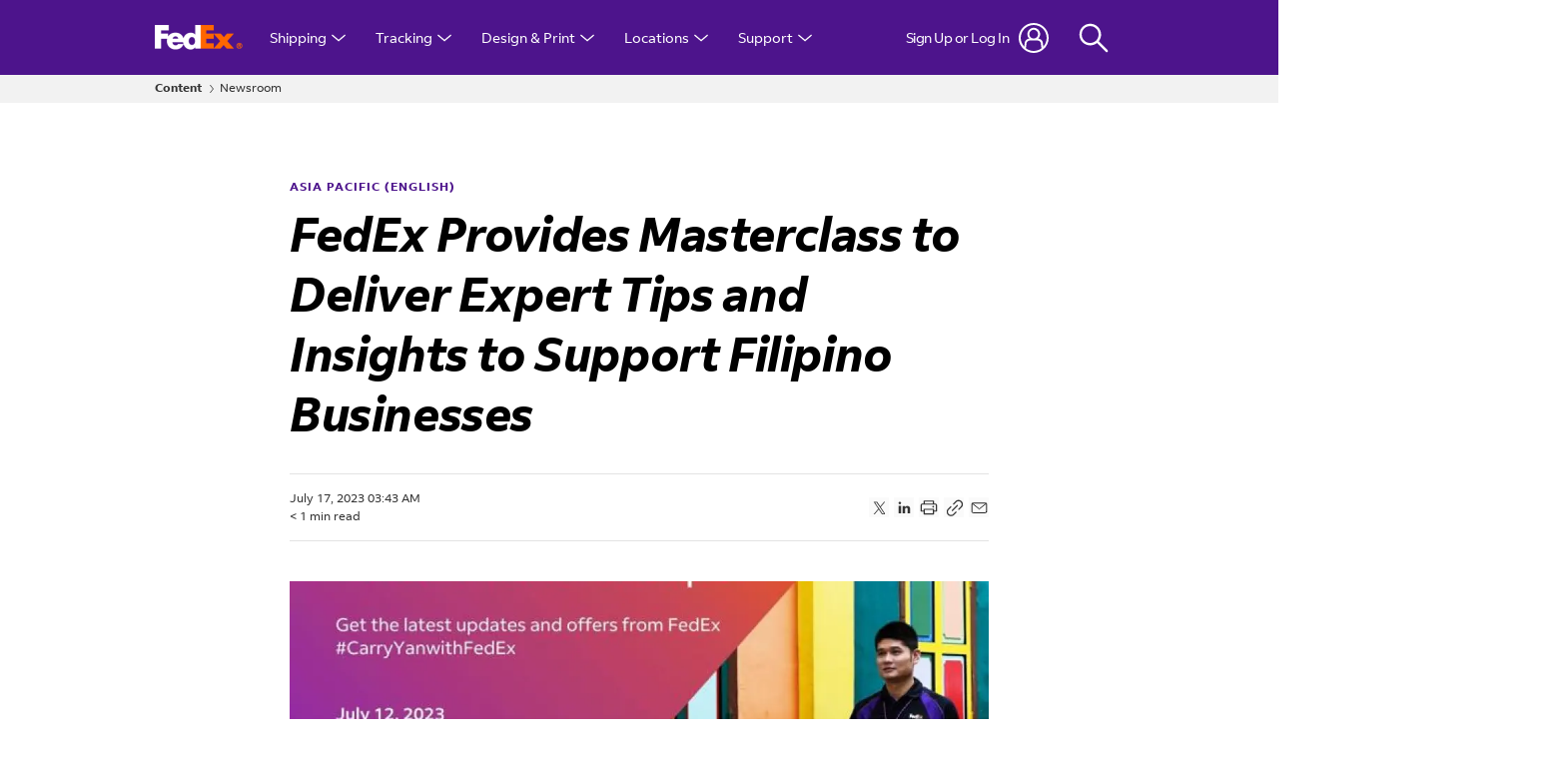

--- FILE ---
content_type: text/html;charset=UTF-8
request_url: https://newsroom.fedex.com/newsroom/amea/fedex-provides-masterclass-to-deliver-expert-tips-and-insights-to-support-filipino-businesses-in-tapping-overseas-growth-opportunities
body_size: 27094
content:

<!DOCTYPE html>
<html class="ArticlePage" lang="en"
 data-no-aside data-lead="standard">
    <head>
    <meta charset="UTF-8">

    <meta property="og:title" content="FedEx Provides Masterclass to Deliver Expert Tips and Insights to Support Filipino Businesses">

    <meta property="og:url" content="https://newsroom.fedex.com/newsroom/amea/fedex-provides-masterclass-to-deliver-expert-tips-and-insights-to-support-filipino-businesses-in-tapping-overseas-growth-opportunities">

    <meta property="og:image" content="https://fedex-dims.brightspotgocdn.com/dims4/default/02aa15f/2147483647/strip/true/crop/645x363+0+89/resize/1440x810!/quality/90/?url=https%3A%2F%2Ffedex-static.brightspotgocdn.com%2Ffb%2Fea%2F8909da8d48c59c3cc120283cc1af%2Fkv-fedex-masterclass-july-2023.jpg">

    
    <meta property="og:image:url" content="https://fedex-dims.brightspotgocdn.com/dims4/default/02aa15f/2147483647/strip/true/crop/645x363+0+89/resize/1440x810!/quality/90/?url=https%3A%2F%2Ffedex-static.brightspotgocdn.com%2Ffb%2Fea%2F8909da8d48c59c3cc120283cc1af%2Fkv-fedex-masterclass-july-2023.jpg">
    
    <meta property="og:image:width" content="1440">
    <meta property="og:image:height" content="810">
    <meta property="og:image:type" content="image/jpeg">
    
    <meta property="og:image:alt" content="KV - FedEx Masterclass July 2023.jpg">
    

    <meta property="og:site_name" content="FedEx Newsroom">



    <meta property="og:type" content="article">

    <meta property="article:published_time" content="2023-07-17T08:43:52.504">

    <meta property="article:modified_time" content="2025-09-10T10:16:27.458">

    <meta property="article:section" content="Asia Pacific (English)">

    
    <meta name="twitter:card" content="summary_large_image"/>
    
    
    
    
    
    <meta name="twitter:image" content="https://fedex-dims.brightspotgocdn.com/dims4/default/02aa15f/2147483647/strip/true/crop/645x363+0+89/resize/1440x810!/quality/90/?url=https%3A%2F%2Ffedex-static.brightspotgocdn.com%2Ffb%2Fea%2F8909da8d48c59c3cc120283cc1af%2Fkv-fedex-masterclass-july-2023.jpg"/>

    
    <meta name="twitter:image:alt" content="KV - FedEx Masterclass July 2023.jpg"/>
    
    
    <meta name="twitter:site" content="@fedex"/>
    
    
    
    <meta name="twitter:title" content="FedEx Provides Masterclass to Deliver Expert Tips and Insights to Support Filipino Businesses"/>
    

<style type="text/css">:root {
    

    
    
    
    
    
    

    
    
    
    

    
    

    
    

    
    

    
    

    
    
    
    
    
    
    

    
    --color-list-border-theme: #e3e3e3;
    

    
    
}
</style>
    <style type="text/css">:root {
            --button-border-radius:40px;
        }
</style>
    <style type="text/css">:root {
  --font-1: "FedExSans";
  --font-2: "FedExSans";
}


@font-face{
  font-family:'FedExSans';
  font-style:normal;
  font-weight:300;
  src:  url('https://fedex-static.brightspotgocdn.com/resource/00000197-31fc-d8ba-a3b7-fbff70510000/assets/fonts/FedExSans_W-Light.2c5f9d7e1072d65bd6e942200e530474.woff2') format('woff2');
}
@font-face{
  font-family:'FedExSans';
  font-style:italic;
  font-weight:300;
  src:  url('https://fedex-static.brightspotgocdn.com/resource/00000197-31fc-d8ba-a3b7-fbff70510000/assets/fonts/FedExSans_W-Light-Italic.035d6b7594fb65f4ddd842097328587e.woff2') format('woff2');
}
@font-face{
  font-family:'FedExSans';
  src:  url('https://fedex-static.brightspotgocdn.com/resource/00000197-31fc-d8ba-a3b7-fbff70510000/assets/fonts/FedExSans_W-Regular.53c7f7513f184115e08f3f6a95921e40.woff2') format('woff2');
}
@font-face{
  font-family:'FedExSans';
  font-style:italic;
  font-weight:400;
  src:  url('https://fedex-static.brightspotgocdn.com/resource/00000197-31fc-d8ba-a3b7-fbff70510000/assets/fonts/FedExSans_W-Italic.d4a359b5bc0cb5f234c259f2b0d429ba.woff2') format('woff2');
}
@font-face{
  font-family:'FedExSans';
  font-style:normal;
  font-weight:500;
  src:  url('https://fedex-static.brightspotgocdn.com/resource/00000197-31fc-d8ba-a3b7-fbff70510000/assets/fonts/FedExSans_W-Medium.e06011d72e4524fff2b9126cb9286010.woff2') format('woff2');
}
@font-face{
  font-family:'FedExSans';
  font-style:normal;
  font-weight:700;
  src:  url('https://fedex-static.brightspotgocdn.com/resource/00000197-31fc-d8ba-a3b7-fbff70510000/assets/fonts/FedExSans_W-Bold.34debc39c3317c250245ea22a4426c1f.woff2') format('woff2');
}
@font-face{
  font-family:'FedExSans';
  font-style:italic;
  font-weight:700;
  src:  url('https://fedex-static.brightspotgocdn.com/resource/00000197-31fc-d8ba-a3b7-fbff70510000/assets/fonts/FedExSans_W-Bold-Italic.81bdbe021a8e161955d33f78c845ba1d.woff2') format('woff2');
}
@font-face{
  font-family:'FedExSansArabic';
  font-style:normal;
  font-weight:700;
  src:  url('https://fedex-static.brightspotgocdn.com/resource/00000197-31fc-d8ba-a3b7-fbff70510000/assets/fonts/FedExSansArabic_W-Bold.793a7dd8e441b80f7907261a2a48ad13.woff2') format('woff2');
}
@font-face{
  font-family:'FedExSansArabic';
  font-style:normal;
  font-weight:300;
  src:  url('https://fedex-static.brightspotgocdn.com/resource/00000197-31fc-d8ba-a3b7-fbff70510000/assets/fonts/FedExSansArabic_W-Light.34478eda6927270acf03c70bd97b9cb3.woff2') format('woff2');
}
@font-face{
  font-family:'FedExSansArabic';
  font-style:normal;
  font-weight:400;
  src:  url('https://fedex-static.brightspotgocdn.com/resource/00000197-31fc-d8ba-a3b7-fbff70510000/assets/fonts/FedExSansArabic_W-Regular.536027c24372ed06100c30b3c088d949.woff2') format('woff2');
}


body {
  --font-1: "FedExSans";
  --font-2: "FedExSans";
}
</style>

    <link rel="preload" href="https://fedex-static.brightspotgocdn.com/resource/00000197-31fc-d8ba-a3b7-fbff70510000/assets/fonts/FedExSans_W-Light.2c5f9d7e1072d65bd6e942200e530474.woff2" as="font" type="font/woff2" crossorigin="">
    <link rel="preload" href="https://fedex-static.brightspotgocdn.com/resource/00000197-31fc-d8ba-a3b7-fbff70510000/assets/fonts/FedExSans_W-Bold.34debc39c3317c250245ea22a4426c1f.woff2" as="font" type="font/woff2" crossorigin="">
    <link rel="preload" href="https://fedex-static.brightspotgocdn.com/resource/00000197-31fc-d8ba-a3b7-fbff70510000/assets/fonts/FedExSans_W-Regular.53c7f7513f184115e08f3f6a95921e40.woff2" as="font" type="font/woff2" crossorigin="">

    
        
            
                <link data-cssvarsponyfill="true" class="Webpack-css" rel="stylesheet" href="https://fedex-static.brightspotgocdn.com/resource/00000197-31fc-d8ba-a3b7-fbff70510000/styles/default/All.min.1d192421bad8ddd41841976bd316ee33.gz.css">
            
            
        
    <style>.RichTextBody table {
    font-family: var(--font-1);
    font-size: var(--body-1);
    font-weight: 300;
    line-height: 1.56;
}

.RichTextBody table td {
    word-break: keep-all;
    overflow-wrap: normal !important;
    vertical-align: middle;
}

.RichTextBody table td b {
    white-space: nowrap;
}
</style>
<style>.ArticlePage .Page-above .RichTextModule {
    margin-top: 0;
    margin-bottom: -40px;
}

.ArticlePage .Page-above .RichTextModule .RichTextModule-items .Enhancement {
    margin-top: 0;
    margin-bottom: 0;
}

.ArticlePage .Page-above .RichTextModule .RichTextModule-items .Enhancement img {
    max-width: 300px;
}</style>
<meta name="viewport" content="width=device-width, initial-scale=1, minimum-scale=1, maximum-scale=5"><title>FedEx Provides Masterclass to Deliver Expert Tips and Insights to Support Filipino Businesses</title><link rel="canonical" href="https://newsroom.fedex.com/newsroom/amea/fedex-provides-masterclass-to-deliver-expert-tips-and-insights-to-support-filipino-businesses-in-tapping-overseas-growth-opportunities"><meta name="brightspot.contentId" content="00000189-6302-d5e5-a799-6b6a6edf0000"><link rel="apple-touch-icon"sizes="180x180"href="/apple-touch-icon.png"><link rel="icon"type="image/png"href="/favicon-32x32.png"><link rel="icon"type="image/png"href="/favicon-16x16.png"><script type="application/ld+json">{"@context":"http://schema.org","@type":"Article","url":"https://newsroom.fedex.com/newsroom/amea/fedex-provides-masterclass-to-deliver-expert-tips-and-insights-to-support-filipino-businesses-in-tapping-overseas-growth-opportunities","dateModified":"2025-09-10T10:16:27.458Z","datePublished":"2023-07-17T08:43:52.504Z","image":[{"@context":"http://schema.org","@type":"ImageObject","height":540,"url":"https://fedex-dims.brightspotgocdn.com/dims4/default/065d605/2147483647/strip/false/crop/645x540+0+0/resize/645x540!/quality/90/?url=https%3A%2F%2Ffedex-static.brightspotgocdn.com%2Ffb%2Fea%2F8909da8d48c59c3cc120283cc1af%2Fkv-fedex-masterclass-july-2023.jpg","width":645},{"@context":"http://schema.org","@type":"ImageObject","height":675,"url":"https://fedex-dims.brightspotgocdn.com/dims4/default/0df63a4/2147483647/strip/false/crop/645x363+0+89/resize/1200x675!/quality/90/?url=https%3A%2F%2Ffedex-static.brightspotgocdn.com%2Ffb%2Fea%2F8909da8d48c59c3cc120283cc1af%2Fkv-fedex-masterclass-july-2023.jpg","width":1200}],"mainEntityOfPage":{"@type":"WebPage","@id":"https://newsroom.fedex.com/newsroom/amea/fedex-provides-masterclass-to-deliver-expert-tips-and-insights-to-support-filipino-businesses-in-tapping-overseas-growth-opportunities"},"publisher":{"@type":"Organization","name":"FedEx Newsroom"},"name":"FedEx Provides Masterclass to Deliver Expert Tips and Insights to Support Filipino Businesses","headline":"FedEx Provides Masterclass to Deliver Expert Tips and Insights to Support Filipino Businesses"}</script>

    <!-- this will add webcomponent polyfills based on browsers. As of 04/29/21 still needed for IE11 and Safari -->
    <script src="https://fedex-static.brightspotgocdn.com/resource/00000197-31fc-d8ba-a3b7-fbff70510000/webcomponents-loader/webcomponents-loader.2938a610ca02c611209b1a5ba2884385.gz.js"></script>

    <script>
        /**
            This allows us to load the IE polyfills via feature detection so that they do not load
            needlessly in the browsers that do not need them. It also ensures they are loaded
            non async so that they load before the rest of our JS.
        */
        var head = document.getElementsByTagName('head')[0];
        if (!window.CSS || !window.CSS.supports || !window.CSS.supports('--fake-var', 0)) {
            var script = document.createElement('script');
            script.setAttribute('src', "https://fedex-static.brightspotgocdn.com/resource/00000197-31fc-d8ba-a3b7-fbff70510000/util/IEPolyfills.min.005e3f338e110ce7aed193d8802c32e9.gz.js");
            script.setAttribute('type', 'text/javascript');
            script.async = false;
            head.appendChild(script);
        }
    </script>

	<!-- Meta Pixel Code -->
	<script>
		!function(f,b,e,v,n,t,s)
		{if(f.fbq)return;n=f.fbq=function(){n.callMethod?
		n.callMethod.apply(n,arguments):n.queue.push(arguments)};
		if(!f._fbq)f._fbq=n;n.push=n;n.loaded=!0;n.version='2.0';
		n.queue=[];t=b.createElement(e);t.async=!0;
		t.src=v;s=b.getElementsByTagName(e)[0];
		s.parentNode.insertBefore(t,s)}(window, document,'script',
		'https://connect.facebook.net/en_US/fbevents.js');
		fbq('init', '398613853999297');
		fbq('track', 'PageView');
	</script>
	<noscript><img height="1" width="1" style="display:none"
	               src="https://www.facebook.com/tr?id=398613853999297&ev=PageView&noscript=1"
	/></noscript>
	<!-- End Meta Pixel Code -->

    
        
            
                <script src="https://fedex-static.brightspotgocdn.com/resource/00000197-31fc-d8ba-a3b7-fbff70510000/styles/default/All.min.6a2a02256bbd934e54f0fd984e26627b.gz.js" async></script>
            
            
            
        
    
        <link rel="preconnect" href="https://www.fedex.com/">
<link rel="stylesheet" href="https://fedex-static.brightspotgocdn.com/resource/00000197-31fc-d8ba-a3b7-fbff70510000/assets/fe/common-core_SHF.min.a5ed3a869116f09adbf6f10c95ce5690.gz.css" />
<script src="https://fedex-static.brightspotgocdn.com/resource/00000197-31fc-d8ba-a3b7-fbff70510000/assets/fe/common-core_SHF.min.798840e6b5203cc18edbee8c6acd73fd.gz.js"></script>
<script>
    var SHF_Config = {
        analytics: 'no',
        login: 'yes',
        alerts: 'yes',
        rewards: 'yes',
        debug: 'no',
        languageDropdown: 'default',
        languageDropdownOverwrite: 'no',
        localeOverwrite: 'no',
        securepage: 'no',
        redirectURL: 'no',
        confighost: 'no',
        clientID: 'no',
        clientSecret: 'no',
        grantType: 'no',
        apigURL: 'no',
    }
</script>

    
</head>


    
    <body class="Page-body">
        <!-- Putting icons here, so we don't have to include in a bunch of -body hbs's -->
<svg xmlns="http://www.w3.org/2000/svg" style="display:none" id="iconsMap">
    <symbol id="mono-icon-facebook" viewBox="0 0 10 19">
        <path fill-rule="evenodd" d="M2.707 18.25V10.2H0V7h2.707V4.469c0-1.336.375-2.373 1.125-3.112C4.582.62 5.578.25
        6.82.25c1.008 0 1.828.047 2.461.14v2.848H7.594c-.633 0-1.067.14-1.301.422-.188.235-.281.61-.281
        1.125V7H9l-.422 3.2H6.012v8.05H2.707z"></path>
    </symbol>
    <symbol id="action-icon-facebook" viewBox="0 0 7 12" xmlns="http://www.w3.org/2000/svg">
        <g stroke="none" stroke-width="1" fill="none" fill-rule="evenodd">
            <g transform="translate(-112.000000, -395.000000)" fill="#333333">
                <g transform="translate(100.000000, 386.000000)">
                    <g transform="translate(12.000000, 9.000000)">
                        <path d="M1.777125,12 L1.777125,6.48659606 L0,6.48659606 L0,4.05412254 L1.777125,4.05412254
                        L1.777125,3.10626869 C1.777125,1.47184919 2.99976923,0 4.50308654,0 L6.46153846,0 L6.46153846,2.43247352
                        L4.50308654,2.43247352 C4.28864423,2.43247352 4.03846154,2.69376172 4.03846154,3.08498454 L4.03846154,4.05412254
                        L6.46153846,4.05412254 L6.46153846,6.48659606 L4.03846154,6.48659606 L4.03846154,12"/>
                    </g>
                </g>
            </g>
        </g>
    </symbol>
    <symbol id="mono-icon-instagram" viewBox="0 0 17 17">
        <g>
            <path fill-rule="evenodd" d="M8.281 4.207c.727 0 1.4.182 2.022.545a4.055 4.055 0 0 1 1.476 1.477c.364.62.545 1.294.545 2.021 0 .727-.181 1.4-.545 2.021a4.055 4.055 0 0 1-1.476 1.477 3.934 3.934 0 0 1-2.022.545c-.726 0-1.4-.182-2.021-.545a4.055 4.055 0 0 1-1.477-1.477 3.934 3.934 0 0 1-.545-2.021c0-.727.182-1.4.545-2.021A4.055 4.055 0 0 1 6.26 4.752a3.934 3.934 0 0 1 2.021-.545zm0 6.68a2.54 2.54 0 0 0 1.864-.774 2.54 2.54 0 0 0 .773-1.863 2.54 2.54 0 0 0-.773-1.863 2.54 2.54 0 0 0-1.864-.774 2.54 2.54 0 0 0-1.863.774 2.54 2.54 0 0 0-.773 1.863c0 .727.257 1.348.773 1.863a2.54 2.54 0 0 0 1.863.774zM13.45 4.03c-.023.258-.123.48-.299.668a.856.856 0 0 1-.65.281.913.913 0 0 1-.668-.28.913.913 0 0 1-.281-.669c0-.258.094-.48.281-.668a.913.913 0 0 1 .668-.28c.258 0 .48.093.668.28.187.188.281.41.281.668zm2.672.95c.023.656.035 1.746.035 3.269 0 1.523-.017 2.62-.053 3.287-.035.668-.134 1.248-.298 1.74a4.098 4.098 0 0 1-.967 1.53 4.098 4.098 0 0 1-1.53.966c-.492.164-1.072.264-1.74.3-.668.034-1.763.052-3.287.052-1.523 0-2.619-.018-3.287-.053-.668-.035-1.248-.146-1.74-.334a3.747 3.747 0 0 1-1.53-.931 4.098 4.098 0 0 1-.966-1.53c-.164-.492-.264-1.072-.299-1.74C.424 10.87.406 9.773.406 8.25S.424 5.63.46 4.963c.035-.668.135-1.248.299-1.74.21-.586.533-1.096.967-1.53A4.098 4.098 0 0 1 3.254.727c.492-.164 1.072-.264 1.74-.3C5.662.394 6.758.376 8.281.376c1.524 0 2.62.018 3.287.053.668.035 1.248.135 1.74.299a4.098 4.098 0 0 1 2.496 2.496c.165.492.27 1.078.317 1.757zm-1.687 7.91c.14-.399.234-1.032.28-1.899.024-.515.036-1.242.036-2.18V7.689c0-.961-.012-1.688-.035-2.18-.047-.89-.14-1.524-.281-1.899a2.537 2.537 0 0 0-1.512-1.511c-.375-.14-1.008-.235-1.899-.282a51.292 51.292 0 0 0-2.18-.035H7.72c-.938 0-1.664.012-2.18.035-.867.047-1.5.141-1.898.282a2.537 2.537 0 0 0-1.512 1.511c-.14.375-.234 1.008-.281 1.899a51.292 51.292 0 0 0-.036 2.18v1.125c0 .937.012 1.664.036 2.18.047.866.14 1.5.28 1.898.306.726.81 1.23 1.513 1.511.398.141 1.03.235 1.898.282.516.023 1.242.035 2.18.035h1.125c.96 0 1.687-.012 2.18-.035.89-.047 1.523-.141 1.898-.282.726-.304 1.23-.808 1.512-1.511z"></path>
        </g>
    </symbol>
    <symbol id="mono-icon-mailto" viewBox="0 0 512 512">
        <g>
            <path d="M67,148.7c11,5.8,163.8,89.1,169.5,92.1c5.7,3,11.5,4.4,20.5,4.4c9,0,14.8-1.4,20.5-4.4c5.7-3,158.5-86.3,169.5-92.1
                c4.1-2.1,11-5.9,12.5-10.2c2.6-7.6-0.2-10.5-11.3-10.5H257H65.8c-11.1,0-13.9,3-11.3,10.5C56,142.9,62.9,146.6,67,148.7z"></path>
            <path d="M455.7,153.2c-8.2,4.2-81.8,56.6-130.5,88.1l82.2,92.5c2,2,2.9,4.4,1.8,5.6c-1.2,1.1-3.8,0.5-5.9-1.4l-98.6-83.2
                c-14.9,9.6-25.4,16.2-27.2,17.2c-7.7,3.9-13.1,4.4-20.5,4.4c-7.4,0-12.8-0.5-20.5-4.4c-1.9-1-12.3-7.6-27.2-17.2l-98.6,83.2
                c-2,2-4.7,2.6-5.9,1.4c-1.2-1.1-0.3-3.6,1.7-5.6l82.1-92.5c-48.7-31.5-123.1-83.9-131.3-88.1c-8.8-4.5-9.3,0.8-9.3,4.9
                c0,4.1,0,205,0,205c0,9.3,13.7,20.9,23.5,20.9H257h185.5c9.8,0,21.5-11.7,21.5-20.9c0,0,0-201,0-205
                C464,153.9,464.6,148.7,455.7,153.2z"></path>
        </g>
    </symbol>
    <svg id="action-icon-mailto" viewBox="0 0 20 14" xmlns="http://www.w3.org/2000/svg">
        <g stroke="none" stroke-width="1" fill="none" fill-rule="evenodd" stroke-linecap="round" stroke-linejoin="round">
            <g transform="translate(-245.000000, -2697.000000)" stroke="#000000">
                <g transform="translate(100.000000, 1138.000000)">
                    <g transform="translate(0.000000, 132.000000)">
                        <g transform="translate(0.000000, 1419.000000)">
                            <g transform="translate(140.000000, 0.000000)">
                                <g transform="translate(6.000000, 9.000000)">
                                    <path d="M17.5909091,10.6363636 C17.5909091,11.3138182 17.0410909,11.8636364 16.3636364,11.8636364
                                    L1.63636364,11.8636364 C0.958909091,11.8636364 0.409090909,11.3138182 0.409090909,10.6363636
                                    L0.409090909,1.63636364 C0.409090909,0.958090909 0.958909091,0.409090909 1.63636364,0.409090909
                                    L16.3636364,0.409090909 C17.0410909,0.409090909 17.5909091,0.958090909 17.5909091,1.63636364
                                    L17.5909091,10.6363636 L17.5909091,10.6363636 Z"/>
                                    <polyline points="17.1818182 0.818181818 9 7.36363636 0.818181818 0.818181818"/>
                                </g>
                            </g>
                        </g>
                    </g>
                </g>
            </g>
        </g>
    </svg>
    <symbol id="mono-icon-print" viewBox="0 0 12 12">
        <g fill-rule="evenodd">
            <path fill-rule="nonzero" d="M9 10V7H3v3H1a1 1 0 0 1-1-1V4a1 1 0 0 1 1-1h10a1 1 0 0 1 1 1v3.132A2.868 2.868 0 0 1 9.132 10H9zm.5-4.5a1 1 0 1 0 0-2 1 1 0 0 0 0 2zM3 0h6v2H3z"></path>
            <path d="M4 8h4v4H4z"></path>
        </g>
    </symbol>
    <symbol id="action-icon-print" viewBox="0 0 18 16" xmlns="http://www.w3.org/2000/svg">
        <path d="M15.7711 3.33887H14.625V0.838867C14.625 0.673107 14.5592 0.514136 14.4419 0.396926C14.3247 0.279715 14.1658 0.213867 14 0.213867H4C3.83424 0.213867 3.67527 0.279715 3.55806 0.396926C3.44085 0.514136 3.375 0.673107 3.375 0.838867V3.33887H2.22891C1.1375 3.33887 0.25 4.18027 0.25 5.21387V11.4639C0.25 11.6296 0.315848 11.7886 0.433058 11.9058C0.550268 12.023 0.70924 12.0889 0.875 12.0889H3.375V14.5889C3.375 14.7546 3.44085 14.9136 3.55806 15.0308C3.67527 15.148 3.83424 15.2139 4 15.2139H14C14.1658 15.2139 14.3247 15.148 14.4419 15.0308C14.5592 14.9136 14.625 14.7546 14.625 14.5889V12.0889H17.125C17.2908 12.0889 17.4497 12.023 17.5669 11.9058C17.6842 11.7886 17.75 11.6296 17.75 11.4639V5.21387C17.75 4.18027 16.8625 3.33887 15.7711 3.33887ZM4.625 1.46387H13.375V3.33887H4.625V1.46387ZM13.375 13.9639H4.625V10.2139H13.375V13.9639ZM16.5 10.8389H14.625V9.58887C14.625 9.42311 14.5592 9.26414 14.4419 9.14692C14.3247 9.02971 14.1658 8.96387 14 8.96387H4C3.83424 8.96387 3.67527 9.02971 3.55806 9.14692C3.44085 9.26414 3.375 9.42311 3.375 9.58887V10.8389H1.5V5.21387C1.5 4.86934 1.82734 4.58887 2.22891 4.58887H15.7711C16.1727 4.58887 16.5 4.86934 16.5 5.21387V10.8389ZM14.625 6.77637C14.625 6.96179 14.57 7.14304 14.467 7.29721C14.364 7.45139 14.2176 7.57155 14.0463 7.6425C13.875 7.71346 13.6865 7.73203 13.5046 7.69585C13.3227 7.65968 13.1557 7.57039 13.0246 7.43928C12.8935 7.30817 12.8042 7.14112 12.768 6.95926C12.7318 6.77741 12.7504 6.58891 12.8214 6.4176C12.8923 6.2463 13.0125 6.09988 13.1667 5.99686C13.3208 5.89385 13.5021 5.83887 13.6875 5.83887C13.9361 5.83887 14.1746 5.93764 14.3504 6.11345C14.5262 6.28927 14.625 6.52773 14.625 6.77637Z" fill="#333333"/>
    </symbol>
    <symbol id="mono-icon-copylink" viewBox="0 0 17 17">
        <path d="M11.9424 5.77199C12.0005 5.83004 12.0466 5.89897 12.0781 5.97484C12.1095 6.05072 12.1257 6.13205 12.1257 6.21418C12.1257 6.29632 12.1095 6.37765 12.0781 6.45352C12.0466 6.52939 12.0005 6.59832 11.9424 6.65637L6.94241 11.6564C6.88434 11.7144 6.8154 11.7605 6.73953 11.7919C6.66366 11.8234 6.58234 11.8395 6.50022 11.8395C6.4181 11.8395 6.33678 11.8234 6.26091 11.7919C6.18504 11.7605 6.1161 11.7144 6.05803 11.6564C5.99997 11.5983 5.9539 11.5294 5.92248 11.4535C5.89105 11.3776 5.87488 11.2963 5.87488 11.2142C5.87488 11.1321 5.89105 11.0507 5.92248 10.9749C5.9539 10.899 5.99997 10.8301 6.05803 10.772L11.058 5.77199C11.1161 5.71388 11.185 5.66779 11.2609 5.63633C11.3368 5.60488 11.4181 5.58869 11.5002 5.58869C11.5824 5.58869 11.6637 5.60488 11.7396 5.63633C11.8154 5.66779 11.8844 5.71388 11.9424 5.77199ZM15.844 1.87043C15.4377 1.46413 14.9554 1.14183 14.4246 0.921937C13.8937 0.702045 13.3248 0.588867 12.7502 0.588867C12.1757 0.588867 11.6067 0.702045 11.0759 0.921937C10.545 1.14183 10.0627 1.46413 9.65647 1.87043L7.30803 4.21809C7.19076 4.33536 7.12488 4.49442 7.12488 4.66028C7.12488 4.82613 7.19076 4.98519 7.30803 5.10246C7.42531 5.21974 7.58437 5.28562 7.75022 5.28562C7.91607 5.28562 8.07513 5.21974 8.19241 5.10246L10.5408 2.75871C11.129 2.18344 11.9204 1.86334 12.7431 1.86787C13.5658 1.8724 14.3536 2.2012 14.9354 2.78292C15.5172 3.36463 15.8462 4.15233 15.8508 4.97506C15.8555 5.79779 15.5355 6.58917 14.9604 7.17746L12.6112 9.5259C12.4939 9.64307 12.428 9.80203 12.4279 9.96781C12.4278 10.1336 12.4936 10.2926 12.6108 10.4099C12.7279 10.5272 12.8869 10.5931 13.0527 10.5932C13.2185 10.5932 13.3775 10.5274 13.4948 10.4103L15.844 8.05793C16.2503 7.65167 16.5726 7.16935 16.7925 6.63853C17.0124 6.1077 17.1255 5.53875 17.1255 4.96418C17.1255 4.38961 17.0124 3.82067 16.7925 3.28984C16.5726 2.75901 16.2503 2.27669 15.844 1.87043ZM9.80803 12.3251L7.4596 14.6736C7.1706 14.969 6.82585 15.2043 6.44531 15.3656C6.06478 15.5269 5.65602 15.6112 5.2427 15.6135C4.82938 15.6157 4.41972 15.536 4.03743 15.3789C3.65515 15.2217 3.30783 14.9903 3.01559 14.698C2.72335 14.4057 2.492 14.0584 2.33493 13.6761C2.17786 13.2937 2.09819 12.8841 2.10054 12.4708C2.10289 12.0574 2.18721 11.6487 2.34862 11.2682C2.51002 10.8877 2.74531 10.543 3.04085 10.254L5.3885 7.90637C5.50578 7.78909 5.57166 7.63003 5.57166 7.46418C5.57166 7.29833 5.50578 7.13927 5.3885 7.02199C5.27123 6.90472 5.11217 6.83883 4.94632 6.83883C4.78046 6.83883 4.6214 6.90472 4.50413 7.02199L2.15647 9.37043C1.33596 10.1909 0.875 11.3038 0.875 12.4642C0.875 13.6246 1.33596 14.7374 2.15647 15.5579C2.97699 16.3784 4.08984 16.8394 5.25022 16.8394C6.4106 16.8394 7.52346 16.3784 8.34397 15.5579L10.6924 13.2087C10.8096 13.0914 10.8754 12.9324 10.8753 12.7666C10.8752 12.6009 10.8093 12.4419 10.692 12.3247C10.5747 12.2076 10.4157 12.1418 10.2499 12.1418C10.0842 12.1419 9.92521 12.2078 9.80803 12.3251Z" fill="#333333"/>
    </symbol>
    <symbol id="mono-icon-linkedin" viewBox="0 0 14 14" xmlns="http://www.w3.org/2000/svg">
        <path d="M9.245 7.318c-.704 0-1.273.57-1.273 1.273v4.454H4.79s.038-7.636 0-8.272h3.182v.945s.985-.919 2.507-.919c1.884 0 3.22 1.364 3.22 4.012v4.234h-3.182V8.591c0-.703-.57-1.273-1.272-1.273zM1.92 3.5h-.018C.94 3.5.318 2.748.318 1.921.318 1.075.96.386 1.94.386s1.583.712 1.603 1.557c0 .828-.622 1.557-1.622 1.557zm1.597 9.545H.336V4.773h3.181v8.272z" fill-rule="evenodd"/>
    </symbol>
    <symbol id="action-icon-linkedin" viewBox="0 0 14 14" xmlns="http://www.w3.org/2000/svg">
        <path fill-rule="evenodd" clip-rule="evenodd" d="M3.42857 12.9638V4.9281H0.75V12.9638H3.42857ZM2.06659 3.14244C2.46005 3.14244 2.78541 3.01381 3.04268 2.75654C3.29994 2.49928 3.42857 2.18905 3.42857 1.82585C3.42857 1.43239 3.30751 1.10703 3.06538 0.849763C2.82324 0.592498 2.50545 0.463867 2.11199 0.463867C1.71852 0.463867 1.39316 0.592498 1.1359 0.849763C0.878631 1.10703 0.75 1.43239 0.75 1.82585C0.75 2.18905 0.871064 2.49928 1.1132 2.75654C1.35533 3.01381 1.67312 3.14244 2.06659 3.14244ZM13.25 12.9638V8.37198C13.25 7.23932 12.971 6.38219 12.413 5.80055C11.8549 5.21892 11.1295 4.9281 10.2366 4.9281C9.28001 4.9281 8.48282 5.35667 7.84506 6.21382V5.11178H5.21432V12.9638H7.84506V8.50974C7.84506 8.20361 7.87695 7.98933 7.94073 7.86688C8.19583 7.25463 8.64225 6.94851 9.28001 6.94851C10.1729 6.94851 10.6193 7.51483 10.6193 8.64749V12.9638H13.25Z" fill="#333333"/>
    </symbol>
    <symbol id="download" xmlns="http://www.w3.org/2000/svg" width="24" height="24" viewBox="0 0 24 24">
    <g fill="none" fill-rule="evenodd">
        <g>
            <g>
                <g>
                    <path d="M0 0H24V24H0z" transform="translate(-802.000000, -1914.000000) translate(0.000000, 1756.000000) translate(802.000000, 158.000000)"/>
                    <path fill="#000" fill-rule="nonzero" d="M12 2C6.49 2 2 6.49 2 12s4.49 10 10 10 10-4.49 10-10S17.51 2 12 2zm-1 8V6h2v4h3l-4 4-4-4h3zm6 7H7v-2h10v2z" transform="translate(-802.000000, -1914.000000) translate(0.000000, 1756.000000) translate(802.000000, 158.000000)"/>
                </g>
            </g>
        </g>
    </g>
    </symbol>
    <symbol id="mono-icon-pinterest" viewBox="0 0 512 512">
        <g>
            <path d="M256,32C132.3,32,32,132.3,32,256c0,91.7,55.2,170.5,134.1,205.2c-0.6-15.6-0.1-34.4,3.9-51.4
                c4.3-18.2,28.8-122.1,28.8-122.1s-7.2-14.3-7.2-35.4c0-33.2,19.2-58,43.2-58c20.4,0,30.2,15.3,30.2,33.6
                c0,20.5-13.1,51.1-19.8,79.5c-5.6,23.8,11.9,43.1,35.4,43.1c42.4,0,71-54.5,71-119.1c0-49.1-33.1-85.8-93.2-85.8
                c-67.9,0-110.3,50.7-110.3,107.3c0,19.5,5.8,33.3,14.8,43.9c4.1,4.9,4.7,6.9,3.2,12.5c-1.1,4.1-3.5,14-4.6,18
                c-1.5,5.7-6.1,7.7-11.2,5.6c-31.3-12.8-45.9-47-45.9-85.6c0-63.6,53.7-139.9,160.1-139.9c85.5,0,141.8,61.9,141.8,128.3
                c0,87.9-48.9,153.5-120.9,153.5c-24.2,0-46.9-13.1-54.7-27.9c0,0-13,51.6-15.8,61.6c-4.7,17.3-14,34.5-22.5,48
                c20.1,5.9,41.4,9.2,63.5,9.2c123.7,0,224-100.3,224-224C480,132.3,379.7,32,256,32z"></path>
        </g>
    </symbol>
    <symbol id="action-icon-pinterest" viewBox="0 0 30 30" xmlns="http://www.w3.org/1999/xlink">
        <g stroke="none" stroke-width="1" fill="none" fill-rule="evenodd">
            <g transform="translate(-135.000000, -526.000000)">
                <g transform="translate(100.000000, 526.000000)">
                    <g transform="translate(35.000000, 0.000000)">
                        <circle fill="#BD081C" cx="15" cy="15" r="15"/>
                        <path d="M10.125,13.6640625 C10.125,13.1015597 10.2226553,12.5716171 10.4179687,12.0742188 C10.6132822,11.5768204
                            10.8828108,11.143231 11.2265625,10.7734375 C11.5703142,10.403644 11.9661436,10.0833347 12.4140625,9.8125
                            C12.8619814,9.54166531 13.3437474,9.33854234 13.859375,9.203125 C14.3750026,9.06770766 14.901039,9 15.4375,9
                            C16.2604208,9 17.0260381,9.17317535 17.734375,9.51953125 C18.4427119,9.86588715 19.018227,10.3697884
                            19.4609375,11.03125 C19.903648,11.6927116 20.125,12.4401 20.125,13.2734375 C20.125,13.77344 20.0755213,14.2630184
                            19.9765625,14.7421875 C19.8776037,15.2213566 19.7213552,15.6822895 19.5078125,16.125 C19.2942698,16.5677105
                            19.0338557,16.9570296 18.7265625,17.2929688 C18.4192693,17.6289079 18.0416689,17.8971344 17.59375,18.0976562
                            C17.1458311,18.2981781 16.6536485,18.3984375 16.1171875,18.3984375 C15.7630191,18.3984375 15.4114601,18.315105
                            15.0625,18.1484375 C14.7135399,17.98177 14.4635424,17.7526056 14.3125,17.4609375 C14.2604164,17.6640635
                            14.1875005,17.9570293 14.09375,18.3398438 C13.9999995,18.7226582 13.9388022,18.9700515 13.9101562,19.0820312
                            C13.8815103,19.194011 13.8281254,19.378905 13.75,19.6367188 C13.6718746,19.8945325 13.604167,20.0794265
                            13.546875,20.1914062 C13.489583,20.303386 13.4062505,20.4661448 13.296875,20.6796875 C13.1874995,20.8932302
                            13.067709,21.0950511 12.9375,21.2851562 C12.807291,21.4752614 12.6458343,21.7005195 12.453125,21.9609375
                            L12.34375,22 L12.2734375,21.921875 C12.1953121,21.1041626 12.15625,20.6145841 12.15625,20.453125
                            C12.15625,19.9739559 12.212239,19.4362009 12.3242187,18.8398438 C12.4361985,18.2434866 12.6093738,17.4947962
                            12.84375,16.59375 C13.0781262,15.6927038 13.2135415,15.1640633 13.25,15.0078125 C13.0833325,14.6692691
                            13,14.2291694 13,13.6875 C13,13.2552062 13.1354153,12.8489602 13.40625,12.46875 C13.6770847,12.0885398
                            14.0208312,11.8984375 14.4375,11.8984375 C14.7552099,11.8984375 15.0026033,12.0039052 15.1796875,12.2148438
                            C15.3567717,12.4257823 15.4453125,12.6927067 15.4453125,13.015625 C15.4453125,13.3593767 15.3307303,13.8567676
                            15.1015625,14.5078125 C14.8723947,15.1588574 14.7578125,15.6458317 14.7578125,15.96875 C14.7578125,16.2968766
                            14.8749988,16.5690093 15.109375,16.7851562 C15.3437512,17.0013032 15.6276025,17.109375 15.9609375,17.109375
                            C16.2473973,17.109375 16.5130196,17.0442715 16.7578125,16.9140625 C17.0026054,16.7838535 17.2070304,16.606772
                            17.3710937,16.3828125 C17.5351571,16.158853 17.6809889,15.9114597 17.8085937,15.640625 C17.9361986,15.3697903
                            18.0351559,15.0820328 18.1054687,14.7773438 C18.1757816,14.4726547 18.2278644,14.1835951 18.2617187,13.9101562
                            C18.2955731,13.6367174 18.3125,13.3776054 18.3125,13.1328125 C18.3125,12.2317663 18.0273466,11.5299504
                            17.4570312,11.0273438 C16.8867159,10.5247371 16.1432337,10.2734375 15.2265625,10.2734375 C14.1848906,10.2734375
                            13.3151077,10.6106737 12.6171875,11.2851562 C11.9192673,11.9596388 11.5703125,12.815099 11.5703125,13.8515625
                            C11.5703125,14.0807303 11.6028643,14.3020823 11.6679687,14.515625 C11.7330732,14.7291677 11.803385,14.8984369
                            11.8789062,15.0234375 C11.9544275,15.1484381 12.0247393,15.2669265 12.0898437,15.3789062 C12.1549482,15.490886
                            12.1875,15.5703123 12.1875,15.6171875 C12.1875,15.7630216 12.1484379,15.9531238 12.0703125,16.1875
                            C11.9921871,16.4218762 11.8958339,16.5390625 11.78125,16.5390625 C11.7708333,16.5390625 11.7265629,16.5312501
                            11.6484375,16.515625 C11.3828112,16.4374996 11.1471364,16.2916677 10.9414062,16.078125 C10.7356761,15.8645823
                            10.5768235,15.618491 10.4648437,15.3398438 C10.352864,15.0611965 10.2682295,14.7799493 10.2109375,14.4960938
                            C10.1536455,14.2122382 10.125,13.9348972 10.125,13.6640625 Z" fill="#FFFFFF"/>
                    </g>
                </g>
            </g>
        </g>
    </symbol>
    <symbol id="icon-fullscreen" xmlns="http://www.w3.org/2000/svg" fill="white" viewBox="0 0 1024 1024">
       <path d="M290 236.4l43.9-43.9a8.01 8.01 0 0 0-4.7-13.6L169 160c-5.1-.6-9.5 3.7-8.9 8.9L179 329.1c.8 6.6 8.9 9.4 13.6 4.7l43.7-43.7L370 423.7c3.1 3.1 8.2 3.1 11.3 0l42.4-42.3c3.1-3.1 3.1-8.2 0-11.3L290 236.4zm352.7 187.3c3.1 3.1 8.2 3.1 11.3 0l133.7-133.6 43.7 43.7a8.01 8.01 0 0 0 13.6-4.7L863.9 169c.6-5.1-3.7-9.5-8.9-8.9L694.8 179c-6.6.8-9.4 8.9-4.7 13.6l43.9 43.9L600.3 370a8.03 8.03 0 0 0 0 11.3l42.4 42.4zM845 694.9c-.8-6.6-8.9-9.4-13.6-4.7l-43.7 43.7L654 600.3a8.03 8.03 0 0 0-11.3 0l-42.4 42.3a8.03 8.03 0 0 0 0 11.3L734 787.6l-43.9 43.9a8.01 8.01 0 0 0 4.7 13.6L855 864c5.1.6 9.5-3.7 8.9-8.9L845 694.9zm-463.7-94.6a8.03 8.03 0 0 0-11.3 0L236.3 733.9l-43.7-43.7a8.01 8.01 0 0 0-13.6 4.7L160.1 855c-.6 5.1 3.7 9.5 8.9 8.9L329.2 845c6.6-.8 9.4-8.9 4.7-13.6L290 787.6 423.7 654c3.1-3.1 3.1-8.2 0-11.3l-42.4-42.4z"/>
    </symbol>
    <symbol id="mono-icon-tumblr" viewBox="0 0 512 512">
        <g>
            <path d="M321.2,396.3c-11.8,0-22.4-2.8-31.5-8.3c-6.9-4.1-11.5-9.6-14-16.4c-2.6-6.9-3.6-22.3-3.6-46.4V224h96v-64h-96V48h-61.9
                c-2.7,21.5-7.5,44.7-14.5,58.6c-7,13.9-14,25.8-25.6,35.7c-11.6,9.9-25.6,17.9-41.9,23.3V224h48v140.4c0,19,2,33.5,5.9,43.5
                c4,10,11.1,19.5,21.4,28.4c10.3,8.9,22.8,15.7,37.3,20.5c14.6,4.8,31.4,7.2,50.4,7.2c16.7,0,30.3-1.7,44.7-5.1
                c14.4-3.4,30.5-9.3,48.2-17.6v-65.6C363.2,389.4,342.3,396.3,321.2,396.3z"></path>
        </g>
    </symbol>
    <symbol id="mono-icon-twitter" viewBox="0 0 19 16">
        <g>
            <path fill-rule="evenodd" d="M16.48 4.594c.024.094.036.246.036.457 0 1.687-.41 3.316-1.23 4.887-.845 1.664-2.028 2.988-3.552 3.972-1.664 1.102-3.574 1.652-5.73 1.652-2.063 0-3.95-.55-5.66-1.652.258.024.55.035.879.035 1.71 0 3.246-.527 4.605-1.582-.82 0-1.54-.24-2.162-.72a3.671 3.671 0 0 1-1.283-1.811c.234.023.457.035.668.035.328 0 .656-.035.984-.105a3.72 3.72 0 0 1-2.11-1.301 3.54 3.54 0 0 1-.843-2.32v-.07a3.475 3.475 0 0 0 1.652.492A4.095 4.095 0 0 1 1.54 5.227a3.546 3.546 0 0 1-.457-1.776c0-.644.176-1.26.527-1.845a10.18 10.18 0 0 0 3.358 2.742 10.219 10.219 0 0 0 4.236 1.125 5.124 5.124 0 0 1-.07-.844c0-.656.164-1.272.492-1.846a3.613 3.613 0 0 1 1.336-1.353 3.565 3.565 0 0 1 1.828-.492c.54 0 1.037.105 1.494.316.457.21.861.492 1.213.844a7.51 7.51 0 0 0 2.356-.88c-.282.868-.82 1.548-1.618 2.04a7.93 7.93 0 0 0 2.11-.598 8.114 8.114 0 0 1-1.864 1.934z"></path>
        </g>
    </symbol>
    <symbol id="action-icon-twitter" viewBox="0 0 12 13" xmlns="http://www.w3.org/2000/svg">
        <path d="M7.81724 5.75676L12.238 0.463867H11.1904L7.35188 5.05962L4.28606 0.463867H0.75L5.38612 7.41345L0.75 12.9639H1.79763L5.85121 8.1106L9.08894 12.9639H12.625L7.81724 5.75676ZM6.38236 7.47468L5.91263 6.78266L2.17511 1.27617H3.78421L6.80043 5.72008L7.27017 6.4121L11.1909 12.1885H9.58179L6.38236 7.47468Z" fill="#333333"/>
    </symbol>
    <symbol id="mono-icon-youtube" viewBox="0 0 512 512">
        <g>
            <path fill-rule="evenodd" d="M508.6,148.8c0-45-33.1-81.2-74-81.2C379.2,65,322.7,64,265,64c-3,0-6,0-9,0s-6,0-9,0c-57.6,0-114.2,1-169.6,3.6
                c-40.8,0-73.9,36.4-73.9,81.4C1,184.6-0.1,220.2,0,255.8C-0.1,291.4,1,327,3.4,362.7c0,45,33.1,81.5,73.9,81.5
                c58.2,2.7,117.9,3.9,178.6,3.8c60.8,0.2,120.3-1,178.6-3.8c40.9,0,74-36.5,74-81.5c2.4-35.7,3.5-71.3,3.4-107
                C512.1,220.1,511,184.5,508.6,148.8z M207,353.9V157.4l145,98.2L207,353.9z"></path>
        </g>
    </symbol>
    <symbol id="icon-magnify" viewBox="0 0 30 30" xmlns="http://www.w3.org/2000/svg">
        <path d="M21.876 18.281l-.314.548L30 27.343 27.343 30l-8.437-8.516-.546.392c-2.083 1.3-4.245 1.951-6.486 1.951-3.28 0-6.08-1.171-8.398-3.515C1.16 17.968 0 15.156 0 11.874c0-3.28 1.159-6.08 3.476-8.398C5.794 1.16 8.595 0 11.876 0c3.282 0 6.079 1.159 8.398 3.476 2.318 2.318 3.477 5.119 3.477 8.4a11.786 11.786 0 0 1-1.875 6.405zm-3.36-13.046c-1.823-1.824-4.037-2.736-6.642-2.736-2.604 0-4.818.912-6.639 2.736-1.824 1.822-2.736 4.035-2.736 6.64 0 2.606.912 4.818 2.736 6.64 1.822 1.823 4.035 2.734 6.64 2.734 2.606 0 4.818-.91 6.64-2.733 1.876-1.875 2.813-4.088 2.813-6.642 0-2.55-.937-4.764-2.812-6.639z" fill-rule="evenodd"/>
    </symbol>
    <symbol id="burger-menu" viewBox="0 0 14 10">
        <g>
            <path fill-rule="evenodd" d="M0 5.5v-1h14v1H0zM0 1V0h14v1H0zm0 9V9h14v1H0z"></path>
        </g>
    </symbol>
    <symbol id="close-x" viewBox="0 0 14 14"  xmlns="http://www.w3.org/2000/svg">
        <g>
            <path fill-rule="nonzero" d="M6.336 7L0 .664.664 0 7 6.336 13.336 0 14 .664 7.664 7 14 13.336l-.664.664L7 7.664.664 14 0 13.336 6.336 7z"></path>
        </g>
    </symbol>
    <symbol id="download" xmlns="http://www.w3.org/2000/svg" width="24" height="24" viewBox="0 0 24 24">
    <g fill="none" fill-rule="evenodd">
        <g>
            <g>
                <g>
                    <path d="M0 0H24V24H0z" transform="translate(-802.000000, -1914.000000) translate(0.000000, 1756.000000) translate(802.000000, 158.000000)"/>
                    <path fill="#000" fill-rule="nonzero" d="M12 2C6.49 2 2 6.49 2 12s4.49 10 10 10 10-4.49 10-10S17.51 2 12 2zm-1 8V6h2v4h3l-4 4-4-4h3zm6 7H7v-2h10v2z" transform="translate(-802.000000, -1914.000000) translate(0.000000, 1756.000000) translate(802.000000, 158.000000)"/>
                </g>
            </g>
        </g>
    </g>
    </symbol>
    <symbol  id="fdx-download" width="15" height="15" viewBox="0 0 15 15" xmlns="http://www.w3.org/2000/svg">
        <g stroke="#007AB7" fill="none" fill-rule="evenodd">
            <path d="m12 7-4.5 4.5L3 7M7.5 11.5V0"/>
            <path d="M.5 11v3h14v-3"/>
        </g>
    </symbol>
    <symbol  id="fdx-download-alt" width="16" height="17" viewBox="0 0 16 17" xmlns="http://www.w3.org/2000/svg">
        <path d="M8 12.7139L3 7.71387L4.4 6.26387L7 8.86387V0.713867H9V8.86387L11.6 6.26387L13 7.71387L8 12.7139ZM2 16.7139C1.45 16.7139 0.979167 16.518 0.5875 16.1264C0.195833 15.7347 0 15.2639 0 14.7139V11.7139H2V14.7139H14V11.7139H16V14.7139C16 15.2639 15.8042 15.7347 15.4125 16.1264C15.0208 16.518 14.55 16.7139 14 16.7139H2Z" fill="#000000"/>
    </symbol>
    <symbol id="share-more-arrow" viewBox="0 0 512 512" style="enable-background:new 0 0 512 512;">
        <g>
            <g>
                <path d="M512,241.7L273.643,3.343v156.152c-71.41,3.744-138.015,33.337-188.958,84.28C30.075,298.384,0,370.991,0,448.222v60.436
                    l29.069-52.985c45.354-82.671,132.173-134.027,226.573-134.027c5.986,0,12.004,0.212,18.001,0.632v157.779L512,241.7z
                    M255.642,290.666c-84.543,0-163.661,36.792-217.939,98.885c26.634-114.177,129.256-199.483,251.429-199.483h15.489V78.131
                    l163.568,163.568L304.621,405.267V294.531l-13.585-1.683C279.347,291.401,267.439,290.666,255.642,290.666z"></path>
            </g>
        </g>
    </symbol>
    <symbol id="chevron" viewBox="0 0 100 100">
        <g>
            <path d="M22.4566257,37.2056786 L-21.4456527,71.9511488 C-22.9248661,72.9681457 -24.9073712,72.5311671 -25.8758148,70.9765924 L-26.9788683,69.2027424 C-27.9450684,67.6481676 -27.5292733,65.5646602 -26.0500598,64.5484493 L20.154796,28.2208967 C21.5532435,27.2597011 23.3600078,27.2597011 24.759951,28.2208967 L71.0500598,64.4659264 C72.5292733,65.4829232 72.9450684,67.5672166 71.9788683,69.1217913 L70.8750669,70.8956413 C69.9073712,72.4502161 67.9241183,72.8848368 66.4449048,71.8694118 L22.4566257,37.2056786 Z" id="Transparent-Chevron" transform="translate(22.500000, 50.000000) rotate(90.000000) translate(-22.500000, -50.000000) "></path>
        </g>
    </symbol>
    <symbol id="chevron-down" viewBox="0 0 10 6" xmlns="http://www.w3.org/2000/svg">
        <path d="M5.108 4.088L.965.158a.587.587 0 0 0-.8 0 .518.518 0 0 0 0 .758L5.13 5.625 9.845.905a.517.517 0 0 0-.021-.758.588.588 0 0 0-.8.02l-3.916 3.92z" fill-rule="evenodd"/>
    </symbol>
    <symbol id="chevron-up" viewBox="0 0 284.929 284.929" xmlns="http://www.w3.org/2000/svg">
        <path d="M282.082 195.285L149.028 62.24c-1.901-1.903-4.088-2.856-6.562-2.856s-4.665.953-6.567 2.856L2.856 195.285C.95 197.191 0 199.378 0 201.853c0 2.474.953 4.664 2.856 6.566l14.272 14.271c1.903 1.903 4.093 2.854 6.567 2.854s4.664-.951 6.567-2.854l112.204-112.202 112.208 112.209c1.902 1.903 4.093 2.848 6.563 2.848 2.478 0 4.668-.951 6.57-2.848l14.274-14.277c1.902-1.902 2.847-4.093 2.847-6.566.001-2.476-.944-4.666-2.846-6.569z"/>
    </symbol>
    <symbol id="icon-arrow-down" viewBox="0 0 10 6" xmlns="http://www.w3.org/2000/svg">
        <path d="M5.108 4.088L.965.158a.587.587 0 0 0-.8 0 .518.518 0 0 0 0 .758L5.13 5.625 9.845.905a.517.517 0 0 0-.021-.758.588.588 0 0 0-.8.02l-3.916 3.92z" fill="inherit" fill-rule="evenodd"/>
    </symbol>
    <symbol id="icon-arrow-right" viewBox="0 0 21 15" height="15px" width="21px">
        <path d="M13.086.207C12.956.074 12.778 0 12.593 0s-.363.074-.493.207c-.133.132-.208.312-.208.5s.075.368.208.5l5.564 5.609H.707c-.189-.004-.371.069-.504.202-.134.134-.207.316-.203.504 0 .39.316.707.707.707h16.957L12.1 13.793c-.133.133-.208.313-.208.5 0 .188.075.368.208.5.134.132.313.206.5.207.187-.004.365-.078.5-.206l6.772-6.771c.133-.133.208-.313.208-.5 0-.188-.075-.369-.208-.501L13.086.207z"></path>
    </symbol>

    <symbol id="calendar" width="24" height="24" viewBox="0 0 24 24" xmlns="http://www.w3.org/2000/svg">
        <g stroke-width="2" fill="none" fill-rule="evenodd" stroke-linejoin="round">
            <path d="M5 1h4v6H5zM15 1h4v6h-4zM1.5 11h21"/>
            <path d="M19 5h2.5c.8 0 1.5.7 1.5 1.5v15c0 .8-.7 1.5-1.5 1.5h-19c-.8 0-1.5-.7-1.5-1.5v-15C1 5.7 1.7 5 2.5 5H5M9 5h6"/>
        </g>
    </symbol>

    <symbol id="play-arrow" viewBox="0 0 30 30">
        <g fill-rule="evenodd">
            <path d="M9 9l12 6-12 6z"></path>
        </g>
    </symbol>
    <symbol id="play-icon" viewBox="0 0 50 50"  xmlns="http://www.w3.org/2000/svg" >
        <g stroke="none" stroke-width="1" fill="none" fill-rule="evenodd">
            <g transform="translate(-341.000000, -11574.000000)" fill-rule="nonzero">
                <g transform="translate(320.000000, 11422.000000)">
                    <g transform="translate(21.000000, 152.000000)">
                        <circle id="Oval" fill="#FFFFFF" cx="25" cy="25" r="24"/>
                        <path d="M25,0 C11.2,0 0,11.2 0,25 C0,38.8 11.2,50 25,50 C38.8,50 50,38.8 50,25 C50,11.2 38.8,0 25,0 Z" fill="#EE0120"/>
                        <polygon fill="#FFFFFF" points="18 36.25 18 13.75 33 25"/>
                    </g>
                </g>
            </g>
        </g>
    </symbol>
    <symbol id="grid" viewBox="0 0 32 32">
        <g>
            <path d="M6.4,5.7 C6.4,6.166669 6.166669,6.4 5.7,6.4 L0.7,6.4 C0.233331,6.4 0,6.166669 0,5.7 L0,0.7 C0,0.233331 0.233331,0 0.7,0 L5.7,0 C6.166669,0 6.4,0.233331 6.4,0.7 L6.4,5.7 Z M19.2,5.7 C19.2,6.166669 18.966669,6.4 18.5,6.4 L13.5,6.4 C13.033331,6.4 12.8,6.166669 12.8,5.7 L12.8,0.7 C12.8,0.233331 13.033331,0 13.5,0 L18.5,0 C18.966669,0 19.2,0.233331 19.2,0.7 L19.2,5.7 Z M32,5.7 C32,6.166669 31.766669,6.4 31.3,6.4 L26.3,6.4 C25.833331,6.4 25.6,6.166669 25.6,5.7 L25.6,0.7 C25.6,0.233331 25.833331,0 26.3,0 L31.3,0 C31.766669,0 32,0.233331 32,0.7 L32,5.7 Z M6.4,18.5 C6.4,18.966669 6.166669,19.2 5.7,19.2 L0.7,19.2 C0.233331,19.2 0,18.966669 0,18.5 L0,13.5 C0,13.033331 0.233331,12.8 0.7,12.8 L5.7,12.8 C6.166669,12.8 6.4,13.033331 6.4,13.5 L6.4,18.5 Z M19.2,18.5 C19.2,18.966669 18.966669,19.2 18.5,19.2 L13.5,19.2 C13.033331,19.2 12.8,18.966669 12.8,18.5 L12.8,13.5 C12.8,13.033331 13.033331,12.8 13.5,12.8 L18.5,12.8 C18.966669,12.8 19.2,13.033331 19.2,13.5 L19.2,18.5 Z M32,18.5 C32,18.966669 31.766669,19.2 31.3,19.2 L26.3,19.2 C25.833331,19.2 25.6,18.966669 25.6,18.5 L25.6,13.5 C25.6,13.033331 25.833331,12.8 26.3,12.8 L31.3,12.8 C31.766669,12.8 32,13.033331 32,13.5 L32,18.5 Z M6.4,31.3 C6.4,31.766669 6.166669,32 5.7,32 L0.7,32 C0.233331,32 0,31.766669 0,31.3 L0,26.3 C0,25.833331 0.233331,25.6 0.7,25.6 L5.7,25.6 C6.166669,25.6 6.4,25.833331 6.4,26.3 L6.4,31.3 Z M19.2,31.3 C19.2,31.766669 18.966669,32 18.5,32 L13.5,32 C13.033331,32 12.8,31.766669 12.8,31.3 L12.8,26.3 C12.8,25.833331 13.033331,25.6 13.5,25.6 L18.5,25.6 C18.966669,25.6 19.2,25.833331 19.2,26.3 L19.2,31.3 Z M32,31.3 C32,31.766669 31.766669,32 31.3,32 L26.3,32 C25.833331,32 25.6,31.766669 25.6,31.3 L25.6,26.3 C25.6,25.833331 25.833331,25.6 26.3,25.6 L31.3,25.6 C31.766669,25.6 32,25.833331 32,26.3 L32,31.3 Z" id=""></path>
        </g>
    </symbol>
    <symbol id="filter" viewBox="0 0 16 12">
        <path d="M0 2V0h16v2H0zm2.4 5V5h11.2v2H2.4zm2.4 5v-2h6.4v2H4.8z"></path>
    </symbol>
    <symbol id="icon-filter" viewBox="0 0 512 512">
        <path fill="currentColor" d="M487.976 0H24.028C2.71 0-8.047 25.866 7.058 40.971L192 225.941V432c0 7.831 3.821 15.17 10.237 19.662l80 55.98C298.02 518.69 320 507.493 320 487.98V225.941l184.947-184.97C520.021 25.896 509.338 0 487.976 0z"></path>
    </symbol>
    <symbol id="icon-radio-on" viewBox="0 0 24 24">
        <path fill="currentColor" fill-rule="nonzero" d="M12 7c-2.76 0-5 2.24-5 5s2.24 5 5 5 5-2.24 5-5-2.24-5-5-5zm0-5C6.48 2 2 6.48 2 12s4.48 10 10 10 10-4.48 10-10S17.52 2 12 2zm0 18c-4.42 0-8-3.58-8-8s3.58-8 8-8 8 3.58 8 8-3.58 8-8 8z" />
    </symbol>
    <symbol id="icon-radio-off" viewBox="0 0 24 24">
        <path fill="currentColor" fill-rule="nonzero" d="M12 2C6.48 2 2 6.48 2 12s4.48 10 10 10 10-4.48 10-10S17.52 2 12 2zm0 18c-4.42 0-8-3.58-8-8s3.58-8 8-8 8 3.58 8 8-3.58 8-8 8z" />
    </symbol>
    <symbol id="icon-pause" viewBox="0 0 13 16">
        <rect width="4.636" height="16" rx="2.318"/>
        <rect width="4.636" height="16" x="7.727" rx="2.318"/>
    </symbol>
    <symbol id="icon-plus" viewBox="0 0 14 14" height="14px" width="14px">
        <path d="M13, 6H8V1A1, 1, 0, 0, 0, 6, 1V6H1A1, 1, 0, 0, 0, 1, 8H6v5a1, 1, 0, 0, 0, 2, 0V8h5a1, 1, 0, 0, 0, 0-2Z"/>
    </symbol>
    <symbol id="icon-minus" viewBox="0 0 14 14" height="14px" width="14px">
        <path d="M13, 8H1A1, 1, 0, 0, 1, 1, 6H13a1, 1, 0, 0, 1, 0, 2Z"/>
    </symbol>
    <symbol id="amazon-alexa" fill="none" viewBox="0 0 14 14">
        <path clip-rule="evenodd" d="m52.4998 105c-28.9946 0-52.4998-23.5055-52.4998-52.5003 0-26.6214 19.8151-48.61142 45.5003-52.03433v10.57883c0 2.9832-1.8814 5.6636-4.7091 6.6127-14.8197 4.9787-25.4216 19.1433-25.0311 35.7287.4754 20.1911 16.923 36.0663 37.1187 35.8628 20.122-.2035 36.3714-16.5785 36.3714-36.7487 0-.4597-.0113-.9172-.0283-1.3721-.004-.102-.0072-.2048-.0113-.307-.0194-.4228-.0452-.8446-.0784-1.2639-.0097-.1335-.0234-.2666-.0355-.3998-.0259-.2928-.0558-.5837-.0889-.8739-.0372-.3297-.08-.6576-.1261-.9838-.0202-.1492-.0404-.2988-.063-.4467-4.4995-29.6389-43.1025-46.296896-43.3144-46.388077 2.2893-.304462 4.6239-.464423 6.9955-.464423 28.9951 0 52.5002 23.5048 52.5002 52.4997 0 28.9948-23.5051 52.5003-52.5002 52.5003z" fill="#5fcaf4" fill-rule="evenodd" transform="matrix(.133333 0 0 -.133333 0 14)"/>
    </symbol>
    <symbol id="apple" viewBox="0 0 511.86 511.86">
        <rect fill="#822cbe" width="511.86" height="511.86" rx="113.87"/>
        <path fill="#ffffff" d="M240.44,448.26c-15.27-5.46-18.54-12.88-24.81-56.38-7.28-50.55-8.87-81.84-4.65-91.75,5.59-13.14,20.78-20.6,42-20.68,21.07-.09,36.39,7.44,42,20.68,4.24,9.89,2.65,41.2-4.64,91.75-4.95,35.32-7.67,44.25-14.5,50.25-9.38,8.31-22.69,10.61-35.32,6.14Zm-65.22-51.87c-52.73-25.94-86.51-69.82-98.79-128.2-3.07-15.07-3.59-51-.69-64.84,7.68-37.11,22.36-66.13,46.75-91.79,35.15-37.06,80.37-56.65,130.7-56.65,49.82,0,94.86,19.23,129.16,55.18,26.1,27.13,40.77,55.84,48.28,93.67,2.56,12.59,2.56,46.92.17,61.08a181.4,181.4,0,0,1-69.1,113c-13,9.79-44.7,26.89-49.82,26.89-1.88,0-2.05-1.94-1.19-9.81,1.53-12.63,3.07-15.25,10.23-18.26,11.44-4.77,30.89-18.63,42.83-30.61a163,163,0,0,0,42.82-75.41c4.44-17.57,3.93-56.64-1-74.73C390,138.36,343.1,93.66,285.61,81.72c-16.73-3.42-47.1-3.42-64,0-58.18,11.94-106.29,58.86-121,117.89-3.92,16-3.92,55.11,0,71.15,9.73,39.07,35,74.9,68.08,96.23a147.45,147.45,0,0,0,17.58,10.07c7.16,3.07,8.7,5.63,10.06,18.25.85,7.68.68,9.9-1.19,9.9-1.2,0-9.9-3.75-19.11-8.19ZM175.9,327c-17.75-14.16-33.44-39.28-39.93-63.91-3.92-14.88-3.92-43.17.17-58,10.75-40.06,40.27-71.12,81.22-85.71,14-4.94,45-6,62.27-2.25C339,130.33,381.15,189.79,373,248.77c-3.24,23.77-11.43,43.29-25.93,61.42-7.17,9.16-24.57,24.54-27.64,24.54-.51,0-1-5.8-1-12.87V309l8.88-10.58c33.44-40.06,31.05-96-5.46-132.74-14.16-14.29-30.54-22.69-51.7-26.56-13.65-2.53-16.55-2.53-30.88-.17-21.76,3.55-38.61,12-53.58,26.78C148.94,202,146.55,258.29,180,298.38L188.8,309v13c0,7.17-.57,13-1.27,13s-5.63-3.41-10.92-7.68Zm59.2-69.66c-15.18-7.07-23.37-20.39-23.54-37.76,0-15.61,8.7-29.23,23.71-37.2,9.56-5,26.45-5,36,0a46.34,46.34,0,0,1,22.18,26.85c9.9,33.65-25.76,63.13-58,48.07Z" transform="translate(-0.14 -0.14)"/><circle fill="#ffffff" cx="255.74" cy="221.24" r="42.55"/><path fill="#ffffff" d="M260,280.42a83.61,83.61,0,0,1,14.25,2.9,51.55,51.55,0,0,1,14.26,7.13c3.76,2.73,6.49,5.56,8.19,9s2.56,7.54,3.07,14.25c.34,6.72.34,16-1.19,33.44s-4.61,42.79-7,59.08-4.09,23.55-6.31,28.84a25.82,25.82,0,0,1-18.94,16.55,41,41,0,0,1-9.89.85,42.41,42.41,0,0,1-9.9-.85c-3.92-.86-9-2.39-12.8-5.46-3.92-3.07-6.48-7.51-8.53-13.31s-3.58-12.8-5.63-26.79-4.78-34.8-6.48-50.67-2.39-26.79-2.53-34.13.17-11,1-14.5a28.93,28.93,0,0,1,4.09-9.38,31.14,31.14,0,0,1,6.83-7,27.87,27.87,0,0,1,8-4.3A60.8,60.8,0,0,1,241.35,283c4.43-.85,9.55-1.7,12.18-2.05a13.34,13.34,0,0,1,5.56,0Z" transform="translate(-0.14 -0.14)"/>
    </symbol>
    <symbol id="google" fill="none" viewBox="0 0 14 14">
        <path d="m0 0v2.12148.84795 2.12148h1.75v-2.12148-.84795-2.12148z" fill="#fab908" transform="translate(6.125 4.45453)"/>
        <path d="m.875 1.75c.48325 0 .875-.39175.875-.875 0-.483249-.39175-.875-.875-.875-.483249 0-.875.391751-.875.875 0 .48325.391751.875.875.875z" fill="#0066d9" transform="translate(0 5.64764)"/>
        <path d="m.875 1.75c.48325 0 .875-.39175.875-.875 0-.483249-.39175-.875-.875-.875-.483249 0-.875.391751-.875.875 0 .48325.391751.875.875.875z" fill="#0066d9" transform="translate(0 6.60236)"/>
        <path d="m1.75 0h-1.75v.954546h1.75z" fill="#0066d9" transform="translate(0 6.52264)"/>
        <path d="m.875 1.75c.48325 0 .875-.39175.875-.875 0-.483249-.39175-.875-.875-.875-.483249 0-.875.391751-.875.875 0 .48325.391751.875.875.875z" fill="#4285f4" transform="translate(12.25 6.60236)"/>
        <path d="m.875 1.75c.48325 0 .875-.39175.875-.875 0-.483249-.39175-.875-.875-.875-.483249 0-.875.391751-.875.875 0 .48325.391751.875.875.875z" fill="#4285f4" transform="translate(12.25 5.64764)"/>
        <path d="m1.75 0h-1.75v.954546h1.75z" fill="#4285f4" transform="matrix(-1 0 0 -1 14 7.47736)"/><path d="m.875 1.75c.48325 0 .875-.39175.875-.875 0-.483249-.39175-.875-.875-.875-.483249 0-.875.391751-.875.875 0 .48325.391751.875.875.875z" fill="#ea4335" transform="translate(3.02274 8.51141)"/>
        <path d="m.875 1.75c.48325 0 .875-.39175.875-.875 0-.483249-.39175-.875-.875-.875-.483249 0-.875.391751-.875.875 0 .48325.391751.875.875.875z" fill="#ea4335" transform="translate(3.02274 9.46594)"/>
        <path d="m1.75 0h-1.75v.954546h1.75z" fill="#ea4335" transform="translate(3.02274 9.38641)"/><path d="m.875 1.75c.48325 0 .875-.39175.875-.875 0-.483249-.39175-.875-.875-.875-.483249 0-.875.391751-.875.875 0 .48325.391751.875.875.875z" fill="#ea4335" transform="translate(3.02274 2.78406)"/>
        <path d="m.875 1.75c.48325 0 .875-.39175.875-.875 0-.483249-.39175-.875-.875-.875-.483249 0-.875.391751-.875.875 0 .48325.391751.875.875.875z" fill="#ea4335" transform="translate(3.02274 5.88641)"/>
        <path d="m1.75 0h-1.75v3.12216h1.75z" fill="#ea4335" transform="translate(3.02274 3.65906)"/><path d="m.875 1.75c.48325 0 .875-.39175.875-.875 0-.483249-.39175-.875-.875-.875-.483249 0-.875.391751-.875.875 0 .48325.391751.875.875.875z" fill="#34a853" transform="translate(9.22726 3.73859)"/>
        <path d="m.875 1.75c.48325 0 .875-.39175.875-.875 0-.483249-.39175-.875-.875-.875-.483249 0-.875.391751-.875.875 0 .48325.391751.875.875.875z" fill="#34a853" transform="translate(9.22726 2.78406)"/>
        <path d="m1.75 0h-1.75v.954546h1.75z" fill="#34a853" transform="matrix(-1 0 0 -1 10.9773 4.61359)"/><g fill="#fab908">
        <path d="m.875 1.75c.48325 0 .875-.39175.875-.875 0-.483249-.39175-.875-.875-.875-.483249 0-.875.391751-.875.875 0 .48325.391751.875.875.875z" transform="translate(6.125 .954529)"/>
        <path d="m.875 1.75c.48325 0 .875-.39175.875-.875 0-.483249-.39175-.875-.875-.875-.483249 0-.875.391751-.875.875 0 .48325.391751.875.875.875z" transform="translate(6.125)"/>
        <path d="m1.75 0h-1.75v.954546h1.75z" transform="matrix(-1 0 0 -1 7.875 1.82953)"/>
        <path d="m.875 1.75c.48325 0 .875-.39175.875-.875 0-.483249-.39175-.875-.875-.875-.483249 0-.875.391751-.875.875 0 .48325.391751.875.875.875z" transform="translate(6.125 12.25)"/>
        <path d="m.875 1.75c.48325 0 .875-.39175.875-.875 0-.483249-.39175-.875-.875-.875-.483249 0-.875.391751-.875.875 0 .48325.391751.875.875.875z" transform="translate(6.125 11.2955)"/>
        <path d="m1.75 0h-1.75v.954546h1.75z" transform="matrix(-1 0 0 -1 7.875 13.125)"/></g><path d="m.875 1.75c.48325 0 .875-.39175.875-.875 0-.483249-.39175-.875-.875-.875-.483249 0-.875.391751-.875.875 0 .48325.391751.875.875.875z" fill="#34a853" transform="translate(9.22726 9.46594)"/>
        <path d="m.875 1.75c.48325 0 .875-.39175.875-.875 0-.483249-.39175-.875-.875-.875-.483249 0-.875.391751-.875.875 0 .48325.391751.875.875.875z" fill="#34a853" transform="translate(9.22726 6.36359)"/>
        <path d="m1.75 0h-1.75v3.10227h1.75z" fill="#34a853" transform="matrix(-1 0 0 -1 10.9773 10.3409)"/><path d="m.875 1.75c.48325 0 .875-.39175.875-.875 0-.483249-.39175-.875-.875-.875-.483249 0-.875.391751-.875.875 0 .48325.391751.875.875.875z" fill="#fab908" transform="translate(6.125 3.57953)"/>
        <path d="m.875 1.75c.48325 0 .875-.39175.875-.875 0-.483249-.39175-.875-.875-.875-.483249 0-.875.391751-.875.875 0 .48325.391751.875.875.875z" fill="#fab908" transform="translate(6.125 8.67047)"/>
    </symbol>
    <symbol id="npr-one" viewBox="0 0 15 16">
        <g clip-rule="evenodd" fill-rule="evenodd">
            <path d="m-.00000001 3.99903 3.11681001 1.9192c.6747-1.24356 1.93544-2.08032 3.37935-2.08032v-3.83791c-2.77571 0-5.1993 1.60843-6.49616001 3.99903z" fill="#d61900" transform="translate(1.00378)"/>
            <path d="m3.78823 5.28599c-.12325-.40495-.18984-.83705-.18984-1.28579 0-.75804.19011-1.4688.52217-2.081-1.53085-.942623-2.25153-1.386398-3.11681-1.91919993-.638301 1.17671993-1.00375 2.54287993-1.00375 4.00019993 0 1.45723.365449 2.82349 1.00375 4.0002l1.97257-1.21466z" fill="#f30" transform="translate(0 4.00128)"/>
            <path d="m-.00000001 1.21467c1.29686001 2.3906 3.72045001 3.99903 6.49616001 3.99903v-3.83801c-1.15017 0-2.18402-.530854-2.89814-1.37539816h-1.62563l.00018-.00029136z" fill="#83aeed" transform="translate(1.00378 10.7867)"/>
            <path d="m6.49625 1.9192-3.1168-1.91919949c-.67471 1.24355949-1.93535 2.08022949-3.37944981 2.08022949v3.838c2.77589981 0 5.19938981-1.60843 6.49624981-3.99903z" fill="#3266cc" transform="translate(7.50012 10.0768)"/>
            <path d="m.522174 4.0002c0 .75815-.190114 1.46881-.52217447 2.08101l3.11681047 1.91919c.63839-1.17671 1.00375-2.54297 1.00375-4.0002 0-1.45732-.36536-2.82348-1.00375-4.00019993-.86528.53280193-1.58596.97657693-3.11681047 1.91919993.33206047.6122.52217447 1.32296.52217447 2.081z" fill="#3a3a3a" transform="translate(10.8795 4.00128)"/>
            <path d="m.00000019 3.83791c1.44409981 0 2.70473981.83676 3.37944981 2.08032l3.1168-1.9192c-1.29686-2.3906-3.72044-3.99903-6.49624981-3.99903z" fill="#191919" transform="translate(7.50012)"/>
        </g>
    </symbol>
    <symbol id="overcast" viewBox="0 0 365 365" fill="none">
        <g xmlns="http://www.w3.org/2000/svg" id="surface1">
        <path style=" stroke:none;fill-rule:nonzero;fill:rgb(96.099854%,49.398804%,12.5%);fill-opacity:1;" d="M 90.179688 274.820313 C 66.550781 251.195313 51.9375 218.554688 51.9375 182.5 C 51.9375 146.445313 66.550781 113.804688 90.179688 90.179688 L 101.789063 101.789063 C 81.136719 122.445313 68.359375 150.980469 68.359375 182.5 C 68.359375 214.019531 81.136719 242.554688 101.789063 263.210938 Z M 125.890625 239.109375 C 111.402344 224.621094 102.441406 204.609375 102.441406 182.5 C 102.441406 160.390625 111.402344 140.378906 125.890625 125.890625 L 137.503906 137.503906 C 125.988281 149.019531 118.863281 164.925781 118.863281 182.5 C 118.863281 200.074219 125.988281 215.980469 137.503906 227.496094 Z M 227.496094 227.496094 C 239.011719 215.980469 246.136719 200.074219 246.136719 182.5 C 246.136719 164.925781 239.011719 149.019531 227.496094 137.503906 L 239.109375 125.890625 C 253.597656 140.378906 262.558594 160.390625 262.558594 182.5 C 262.558594 204.609375 253.597656 224.621094 239.109375 239.109375 Z M 274.820313 274.820313 L 263.210938 263.210938 C 283.863281 242.554688 296.640625 214.019531 296.640625 182.5 C 296.640625 150.980469 283.863281 122.445313 263.210938 101.789063 L 274.820313 90.179688 C 298.449219 113.804688 313.0625 146.445313 313.0625 182.5 C 313.0625 218.554688 298.449219 251.195313 274.820313 274.820313 Z M 182.5 16.640625 C 90.898438 16.640625 16.640625 90.898438 16.640625 182.5 C 16.640625 255.765625 64.148438 317.933594 130.039063 339.886719 L 172.632813 212.101563 C 160.238281 207.972656 151.296875 196.28125 151.296875 182.5 C 151.296875 165.265625 165.265625 151.296875 182.5 151.296875 C 199.734375 151.296875 213.703125 165.265625 213.703125 182.5 C 213.703125 196.28125 204.761719 207.972656 192.367188 212.101563 L 234.960938 339.886719 C 300.851563 317.933594 348.359375 255.765625 348.359375 182.5 C 348.359375 90.898438 274.101563 16.640625 182.5 16.640625 Z M 202.902344 347.109375 C 195.519531 341.375 188.371094 335.058594 181.539063 328.164063 C 174.933594 334.996094 168.046875 341.269531 160.945313 346.96875 C 168 347.882813 175.195313 348.359375 182.5 348.359375 C 189.40625 348.359375 196.214844 347.933594 202.902344 347.109375 Z M 191.792969 316.824219 C 200.890625 327.066406 210.65625 336.113281 220.847656 343.898438 C 221.527344 343.734375 222.203125 343.570313 222.878906 343.402344 L 205.261719 299.355469 C 200.972656 305.472656 196.472656 311.300781 191.792969 316.824219 Z M 182.257813 305.34375 C 187.945313 298.007813 193.300781 290.164063 198.257813 281.84375 L 182.5 242.453125 L 166.550781 282.324219 C 171.425781 290.464844 176.679688 298.148438 182.257813 305.34375 Z M 143.78125 343.804688 C 153.617188 336.28125 163.054688 327.59375 171.875 317.78125 C 167.367188 312.621094 163.03125 307.179688 158.894531 301.46875 L 142.121094 343.402344 C 142.671875 343.539063 143.226563 343.671875 143.78125 343.804688 Z M 182.5 364.796875 C 81.820313 364.796875 0.207031 283.179688 0.207031 182.5 C 0.207031 81.820313 81.820313 0.203125 182.5 0.203125 C 283.179688 0.203125 364.796875 81.820313 364.796875 182.5 C 364.796875 283.179688 283.179688 364.796875 182.5 364.796875 "/>
        <path style=" stroke:none;fill-rule:nonzero;fill:rgb(100%,100%,100%);fill-opacity:1;" d="M 90.179688 274.820313 L 90.324219 274.675781 C 66.734375 251.085938 52.140625 218.496094 52.140625 182.5 C 52.140625 146.503906 66.730469 113.914063 90.324219 90.324219 L 90.179688 90.179688 L 90.03125 90.324219 L 101.644531 101.9375 L 101.789063 101.789063 L 101.644531 101.644531 C 80.953125 122.339844 68.15625 150.925781 68.15625 182.5 C 68.15625 214.074219 80.953125 242.660156 101.644531 263.355469 L 101.789063 263.210938 L 101.644531 263.0625 L 90.03125 274.675781 L 90.179688 274.820313 L 90.324219 274.675781 L 90.179688 274.820313 L 90.324219 274.96875 L 102.082031 263.210938 L 101.9375 263.0625 C 81.316406 242.445313 68.566406 213.964844 68.566406 182.5 C 68.566406 151.035156 81.316406 122.554688 101.9375 101.9375 L 102.082031 101.789063 L 90.179688 89.886719 L 90.03125 90.03125 C 66.367188 113.695313 51.730469 146.390625 51.730469 182.5 C 51.730469 218.609375 66.367188 251.304688 90.03125 274.96875 L 90.179688 275.113281 L 90.324219 274.96875 Z M 125.890625 239.109375 L 126.035156 238.964844 C 111.582031 224.515625 102.644531 204.550781 102.644531 182.5 C 102.644531 160.449219 111.582031 140.484375 126.035156 126.035156 L 125.890625 125.890625 L 125.742188 126.035156 L 137.355469 137.648438 L 137.503906 137.503906 L 137.355469 137.355469 C 125.804688 148.910156 118.660156 164.871094 118.660156 182.5 C 118.660156 200.128906 125.804688 216.089844 137.355469 227.644531 L 137.503906 227.496094 L 137.355469 227.351563 L 125.742188 238.964844 L 125.890625 239.109375 L 126.035156 238.964844 L 125.890625 239.109375 L 126.035156 239.257813 L 137.792969 227.496094 L 137.648438 227.351563 C 126.167969 215.871094 119.070313 200.015625 119.070313 182.5 C 119.070313 164.984375 126.167969 149.128906 137.648438 137.648438 L 137.792969 137.503906 L 125.890625 125.597656 L 125.742188 125.742188 C 111.21875 140.269531 102.234375 160.335938 102.234375 182.5 C 102.234375 204.664063 111.21875 224.730469 125.742188 239.257813 L 125.890625 239.402344 L 126.035156 239.257813 Z M 227.496094 227.496094 L 227.644531 227.644531 C 239.195313 216.089844 246.339844 200.128906 246.339844 182.5 C 246.339844 164.871094 239.195313 148.910156 227.644531 137.355469 L 227.496094 137.503906 L 227.644531 137.648438 L 239.257813 126.035156 L 239.109375 125.890625 L 238.964844 126.035156 C 253.417969 140.484375 262.355469 160.449219 262.355469 182.5 C 262.355469 204.550781 253.417969 224.515625 238.964844 238.964844 L 239.109375 239.109375 L 239.257813 238.964844 L 227.644531 227.351563 L 227.496094 227.496094 L 227.644531 227.644531 L 227.496094 227.496094 L 227.351563 227.644531 L 239.109375 239.402344 L 239.257813 239.257813 C 253.78125 224.730469 262.765625 204.664063 262.765625 182.5 C 262.765625 160.335938 253.78125 140.269531 239.257813 125.742188 L 239.109375 125.597656 L 227.207031 137.503906 L 227.351563 137.648438 C 238.832031 149.128906 245.929688 164.984375 245.929688 182.5 C 245.929688 200.015625 238.832031 215.871094 227.351563 227.351563 L 227.207031 227.496094 L 227.351563 227.644531 Z M 274.820313 274.820313 L 274.96875 274.675781 L 263.355469 263.0625 L 263.210938 263.210938 L 263.355469 263.355469 C 284.046875 242.660156 296.84375 214.074219 296.84375 182.5 C 296.84375 150.925781 284.046875 122.339844 263.355469 101.644531 L 263.210938 101.789063 L 263.355469 101.9375 L 274.96875 90.324219 L 274.820313 90.179688 L 274.675781 90.324219 C 298.265625 113.914063 312.855469 146.503906 312.855469 182.5 C 312.855469 218.496094 298.265625 251.085938 274.675781 274.675781 L 274.820313 274.820313 L 274.96875 274.675781 L 274.820313 274.820313 L 274.96875 274.96875 C 298.632813 251.304688 313.269531 218.609375 313.269531 182.5 C 313.269531 146.390625 298.632813 113.695313 274.96875 90.03125 L 274.820313 89.886719 L 262.917969 101.789063 L 263.0625 101.9375 C 283.683594 122.554688 296.433594 151.035156 296.433594 182.5 C 296.433594 213.964844 283.683594 242.445313 263.0625 263.0625 L 262.917969 263.210938 L 274.820313 275.113281 L 274.96875 274.96875 Z M 182.5 16.640625 L 182.5 16.433594 C 90.785156 16.433594 16.433594 90.785156 16.433594 182.5 C 16.433594 255.859375 64.003906 318.097656 129.972656 340.082031 L 130.167969 340.144531 L 172.894531 211.972656 L 172.699219 211.90625 C 160.382813 207.804688 151.503906 196.191406 151.503906 182.5 C 151.503906 173.941406 154.972656 166.191406 160.582031 160.582031 C 166.191406 154.972656 173.9375 151.503906 182.5 151.503906 C 191.058594 151.503906 198.808594 154.972656 204.417969 160.582031 C 210.027344 166.191406 213.496094 173.9375 213.496094 182.5 C 213.496094 196.191406 204.617188 207.804688 192.300781 211.90625 L 192.105469 211.972656 L 234.832031 340.144531 L 235.027344 340.082031 C 301 318.097656 348.566406 255.859375 348.566406 182.5 C 348.566406 90.785156 274.214844 16.433594 182.5 16.433594 L 182.5 16.84375 C 228.246094 16.84375 269.65625 35.386719 299.636719 65.363281 C 329.613281 95.34375 348.15625 136.753906 348.15625 182.5 C 348.15625 255.675781 300.703125 317.765625 234.898438 339.691406 L 234.960938 339.886719 L 235.15625 339.820313 L 192.5625 212.035156 L 192.367188 212.101563 L 192.433594 212.296875 C 204.910156 208.140625 213.90625 196.375 213.910156 182.5 C 213.90625 165.152344 199.847656 151.09375 182.5 151.089844 C 165.152344 151.09375 151.09375 165.152344 151.089844 182.5 C 151.09375 196.375 160.089844 208.140625 172.566406 212.296875 L 172.632813 212.101563 L 172.4375 212.035156 L 129.84375 339.820313 L 130.039063 339.886719 L 130.101563 339.691406 C 64.296875 317.765625 16.84375 255.675781 16.84375 182.5 C 16.84375 136.753906 35.386719 95.34375 65.363281 65.363281 C 95.34375 35.386719 136.753906 16.84375 182.5 16.84375 Z M 202.902344 347.109375 L 203.027344 346.949219 C 195.652344 341.21875 188.511719 334.90625 181.683594 328.019531 L 181.535156 327.867188 L 181.390625 328.019531 C 174.792969 334.847656 167.910156 341.113281 160.816406 346.808594 L 160.441406 347.109375 L 160.917969 347.171875 C 167.984375 348.089844 175.1875 348.566406 182.5 348.566406 C 189.414063 348.566406 196.230469 348.136719 202.925781 347.316406 L 203.417969 347.253906 L 203.027344 346.949219 L 202.902344 347.109375 L 202.875 346.90625 C 196.199219 347.726563 189.398438 348.15625 182.5 348.15625 C 175.203125 348.15625 168.019531 347.679688 160.972656 346.765625 L 160.945313 346.96875 L 161.074219 347.128906 C 168.179688 341.421875 175.078125 335.144531 181.6875 328.304688 L 181.539063 328.164063 L 181.394531 328.308594 C 188.230469 335.210938 195.386719 341.53125 202.773438 347.273438 L 202.902344 347.109375 L 202.875 346.90625 Z M 191.792969 316.824219 L 191.636719 316.964844 C 200.742188 327.210938 210.519531 336.269531 220.722656 344.058594 L 220.800781 344.117188 L 220.894531 344.097656 C 221.574219 343.9375 222.253906 343.769531 222.929688 343.601563 L 223.15625 343.542969 L 205.3125 298.929688 L 205.09375 299.238281 C 200.808594 305.347656 196.3125 311.171875 191.636719 316.695313 L 191.519531 316.832031 L 191.636719 316.964844 L 191.792969 316.824219 L 191.949219 316.960938 C 196.632813 311.429688 201.136719 305.59375 205.429688 299.472656 L 205.261719 299.355469 L 205.070313 299.433594 L 222.6875 343.476563 L 222.878906 343.402344 L 222.828125 343.203125 C 222.152344 343.371094 221.476563 343.535156 220.800781 343.695313 L 220.847656 343.898438 L 220.972656 343.734375 C 210.789063 335.957031 201.035156 326.917969 191.945313 316.691406 L 191.792969 316.824219 L 191.949219 316.960938 Z M 182.257813 305.34375 L 182.421875 305.46875 C 188.113281 298.128906 193.472656 290.273438 198.433594 281.945313 L 198.484375 281.859375 L 182.5 241.898438 L 166.320313 282.34375 L 166.375 282.429688 C 171.253906 290.578125 176.511719 298.269531 182.097656 305.46875 L 182.257813 305.679688 L 182.421875 305.46875 L 182.257813 305.34375 L 182.421875 305.21875 C 176.847656 298.03125 171.597656 290.351563 166.726563 282.21875 L 166.550781 282.324219 L 166.742188 282.402344 L 182.5 243.003906 L 198.066406 281.917969 L 198.257813 281.84375 L 198.078125 281.738281 C 193.128906 290.050781 187.777344 297.890625 182.097656 305.21875 L 182.257813 305.34375 L 182.421875 305.21875 Z M 143.78125 343.804688 L 143.90625 343.96875 C 153.75 336.4375 163.199219 327.738281 172.027344 317.917969 L 172.152344 317.785156 L 172.03125 317.648438 C 167.527344 312.492188 163.195313 307.054688 159.058594 301.351563 L 158.839844 301.046875 L 141.84375 343.542969 L 142.070313 343.601563 C 142.625 343.738281 143.179688 343.871094 143.734375 344.007813 L 143.828125 344.027344 L 143.90625 343.96875 L 143.78125 343.804688 L 143.828125 343.605469 C 143.273438 343.472656 142.722656 343.339844 142.171875 343.203125 L 142.121094 343.402344 L 142.3125 343.476563 L 159.085938 301.546875 L 158.894531 301.46875 L 158.726563 301.589844 C 162.871094 307.304688 167.207031 312.753906 171.722656 317.917969 L 171.875 317.78125 L 171.722656 317.644531 C 162.910156 327.445313 153.480469 336.128906 143.65625 343.644531 L 143.78125 343.804688 L 143.828125 343.605469 Z M 182.5 364.796875 L 182.5 364.589844 C 132.21875 364.589844 86.695313 344.210938 53.742188 311.257813 C 20.792969 278.304688 0.410156 232.78125 0.410156 182.5 C 0.410156 132.21875 20.792969 86.695313 53.742188 53.742188 C 86.695313 20.789063 132.21875 0.410156 182.5 0.410156 C 232.78125 0.410156 278.304688 20.789063 311.257813 53.742188 C 344.210938 86.695313 364.589844 132.21875 364.589844 182.5 C 364.589844 232.78125 344.210938 278.304688 311.257813 311.257813 C 278.304688 344.210938 232.78125 364.589844 182.5 364.589844 L 182.5 365 C 283.292969 365 365 283.292969 365 182.5 C 365 81.707031 283.292969 0 182.5 0 C 81.707031 0 0 81.707031 0 182.5 C 0 283.292969 81.707031 365 182.5 365 L 182.5 364.796875 "/>
        </g>
    </symbol>
    <symbol id="pandora" viewBox="0 0 180 200">
        <g id="bg">
            <rect fill="#FFFFFF" width="180" height="200"/>
        </g>
        <g id="icons">
            <g>
                <path fill="#019FEE" d="M160.7,74.2c-0.9-8.8-3.4-17.1-8.8-24.4c-4.1-5.6-9.4-9.8-15.6-13c-6-3-12.3-5-19-5.9l0,0
                    c-3.9-0.6-7.8-0.9-11.8-0.9H43.8c-0.4,0-0.7,0.3-0.7,0.7l0,0c0,46.1,0,92.2,0,138.3v0.1c0,0.4,0.3,0.7,0.7,0.7l0,0
                    c12.3,0,24.7,0,37,0c3.3,0,6-2.7,6.1-5.9c0-0.3,0-0.6,0-0.7c0-8.6,0-17.1,0-25.5v-0.3c0-0.4,0.3-0.7,0.7-0.7c0,0,0,0,0.1,0
                    c3.1,0,6.4,0,9.6,0c2.4,0,4.9,0,7.3-0.3c7.8-0.6,15.7-2,23.1-5c2.3-0.9,4.6-2,6.9-3.1c9-4.9,15.8-11.7,20.6-20.8
                    c2.3-4.6,3.9-9.4,4.9-14.6c0.6-2.7,0.9-5.4,1-8.3c0-0.1,0-0.1,0-0.3s0-0.1,0-0.3v-7c0,0,0,0,0-0.1C160.9,76,160.8,75.1,160.7,74.2
                    z"/>
            </g>
        </g>
    </symbol>
    <symbol id="pocket-casts" viewBox="0 0 39 36" style="enable-background:new 0 0 39 36;">
        <g>
            <path fill="#F44336" d="M18,36c9.9,0,18-8,18-18S28,0,18,0S0,8,0,18S8,36,18,36L18,36L18,36z"/>
            <path fill="#FFFFFF" d="M17.8,27.1c-4.8-0.2-8.7-4.1-8.7-9c0-5,4.1-9,9-9s8.9,3.9,9,8.7c0,0.2,0.1,0.3,0.3,0.3H30
                c0.2,0,0.3-0.1,0.3-0.3C30.1,11.2,24.7,5.9,18,5.9c-6.8,0-12.3,5.5-12.3,12.3c0,6.7,5.3,12.1,11.9,12.3c0.2,0,0.3-0.1,0.3-0.3v-2.6
                C18.1,27.2,17.9,27.1,17.8,27.1L17.8,27.1L17.8,27.1z M18.1,11c-3.9,0-7.1,3.2-7.1,7.1c0,3.8,3,6.9,6.8,7.1c0.2,0,0.3-0.1,0.3-0.3
                v-2.1c0-0.2-0.1-0.3-0.3-0.3c-2.3-0.2-4.1-2.1-4.1-4.4c0-2.4,2-4.4,4.4-4.4c2.3,0,4.2,1.8,4.4,4.1c0,0.2,0.2,0.3,0.3,0.3h2.1
                c0.2,0,0.3-0.2,0.3-0.3C25,14,21.9,11,18.1,11L18.1,11L18.1,11z"/>
        </g>
    </symbol>
    <symbol id="rss" viewBox="0 0 12 12">
        <path d="m1.59148 8.7795c-.878186.0032-1.58780186.71645-1.58566708 1.5938.00213478.8773.71521308 1.5871 1.59340708 1.5861.87819-.0011 1.58954-.7126 1.58955-1.59-.0032-.879-.71739-1.58991-1.59729-1.5899zm-1.59147997-4.7118v2.32108c1.48808997.00154 2.91461997.59358 3.96575997 1.64589 1.05115 1.05231 1.64082 2.47873 1.63927 3.96533h2.32333c.00464-2.10318-.82881-4.12172-2.31634-5.60999-1.48753-1.48826-3.5068-2.32386-5.61201997-2.32231zm0-4.06189726v2.32108726c5.33125997.00952 9.65431997 4.31803 9.67666997 9.64411h2.32333c-.0096-6.61422-5.37938-11.97100707-11.99999997-11.9710001z" fill="#257BBC"/>
    </symbol>
    <symbol id="spotify" viewBox="0 0 170.1 170.1" style="enable-background:new 0 0 170.1 170.1;" xml:space="preserve">
        <g>
            <g>
                <g>
                    <path fill="#1ED760" d="M85,1.3C38.8,1.3,1.3,38.8,1.3,85c0,46.3,37.5,83.7,83.7,83.7c46.3,0,83.7-37.5,83.7-83.7
                        C168.8,38.8,131.3,1.3,85,1.3z M123.4,122.1c-1.5,2.5-4.7,3.2-7.2,1.7c-19.7-12-44.4-14.7-73.6-8.1c-2.8,0.6-5.6-1.1-6.2-3.9
                        c-0.6-2.8,1.1-5.6,3.9-6.2c31.9-7.3,59.3-4.2,81.3,9.3C124.2,116.4,124.9,119.6,123.4,122.1z M133.7,99.3c-1.9,3.1-5.9,4-9,2.2
                        c-22.5-13.8-56.8-17.8-83.4-9.8c-3.5,1-7.1-0.9-8.1-4.3c-1-3.5,0.9-7.1,4.4-8.1c30.4-9.2,68.2-4.8,94.1,11.1
                        C134.6,92.2,135.6,96.2,133.7,99.3z M134.6,75.5c-27-16-71.5-17.5-97.3-9.7c-4.1,1.3-8.5-1.1-9.8-5.2c-1.3-4.1,1.1-8.5,5.2-9.8
                        c29.6-9,78.8-7.2,109.8,11.2c3.7,2.2,4.9,7,2.7,10.7C143.1,76.5,138.3,77.7,134.6,75.5z"/>
                </g>
            </g>
        </g>
    </symbol>
    <symbol id="stitcher" viewBox="0 0 122.88 51.61" style="enable-background:new 0 0 122.88 51.61">
        <g>
            <polygon fill="#3590C5" points="0,10.14 21.5,10.14 21.5,49.15 0,49.15 0,10.14"/>
            <polygon fill="#C53827" points="101.38,7.99 122.88,7.99 122.88,43.93 101.38,43.93 101.38,7.99"/>
            <polygon fill="#EC8B24" points="76.19,0 97.69,0 97.69,46.7 76.19,46.7 76.19,0"/>
            <polygon fill="#FBC618" points="51,6.76 72.5,6.76 72.5,51.61 51,51.61 51,6.76"/>
            <polygon fill="#612268" points="25.5,3.07 47,3.07 47,46.39 25.5,46.39 25.5,3.07"/></g>
    </symbol>
    <symbol id="tuneIn" viewBox="56 56 200 88" fill="none">
        <g id="Logos">
            <g id="Logo__x2013__Horizontal_1A_12_">
                <g id="Logo_2_">
                    <path fill="#1C203C" d="M95,96.8v4c0,0.4-0.4,0.8-0.8,0.8h-5c-0.2,0-0.4,0.2-0.4,0.4v21.2c0,0.4-0.4,0.8-0.8,0.8h-4
				c-0.4,0-0.8-0.4-0.8-0.8V102c0-0.2-0.2-0.4-0.4-0.4h-5c-0.4,0-0.8-0.4-0.8-0.8v-4c0-0.4,0.4-0.8,0.8-0.8h16.4
				C94.6,96,95,96.4,95,96.8z M117,96h-4c-0.4,0-0.8,0.4-0.8,0.8v18.8c0,1.8-1.4,3.2-3.9,3.2c-2.4,0-3.8-1.4-3.8-3.2V96.8
				c0-0.4-0.4-0.8-0.8-0.8h-4c-0.4,0-0.8,0.4-0.8,0.8v18.8c0,4.8,4,8.8,9.4,8.8c5.5,0,9.5-4,9.5-8.8V96.8
				C117.8,96.4,117.4,96,117,96z M139.6,96h-4c-0.4,0-0.8,0.4-0.8,0.8v15c0,0.2-0.3,0.3-0.4,0.1l-5.5-15.2c-0.1-0.4-0.4-0.7-1-0.7
				h-4.8c-0.4,0-0.8,0.4-0.8,0.8v26.4c0,0.4,0.4,0.8,0.8,0.8h4c0.4,0,0.8-0.4,0.8-0.8v-13.8c0-0.2,0.3-0.3,0.4-0.1l5.4,14
				c0.1,0.3,0.4,0.7,1.1,0.7h4.7c0.4,0,0.8-0.4,0.8-0.8V96.8C140.4,96.4,140,96,139.6,96z M160.3,118.4h-9.5c-0.2,0-0.4-0.2-0.4-0.4
				v-4.8c0-0.2,0.2-0.4,0.4-0.4h9c0.4,0,0.8-0.4,0.8-0.8v-4c0-0.4-0.4-0.8-0.8-0.8h-9c-0.2,0-0.4-0.2-0.4-0.4V102
				c0-0.2,0.2-0.4,0.4-0.4h9.3c0.4,0,0.8-0.4,0.8-0.8v-4c0-0.4-0.4-0.8-0.8-0.8h-14.5c-0.4,0-0.8,0.4-0.8,0.8v26.4
				c0,0.4,0.4,0.8,0.8,0.8h14.7c0.4,0,0.8-0.4,0.8-0.8v-4C161.1,118.8,160.7,118.4,160.3,118.4z M256,59v62c0,1.7-1.3,3-3,3h-69v17
				c0,1.7-1.3,3-3,3H59c-1.7,0-3-1.3-3-3V79c0-1.7,1.3-3,3-3h119V59c0-1.7,1.3-3,3-3h72C254.7,56,256,57.3,256,59z M178,82H62.5
				c-0.3,0-0.5,0.2-0.5,0.5v55c0,0.3,0.2,0.5,0.5,0.5h115c0.3,0,0.5-0.2,0.5-0.5V82z M213.8,99.4c0-0.4-0.4-0.8-0.8-0.8h-3.4
				c-0.2,0-0.4-0.2-0.4-0.4V81.8c0-0.2,0.2-0.4,0.4-0.4h3c0.4,0,0.8-0.4,0.8-0.8v-3.8c0-0.4-0.4-0.8-0.8-0.8h-12.4
				c-0.4,0-0.8,0.4-0.8,0.8v3.8c0,0.4,0.4,0.8,0.8,0.8h3c0.2,0,0.4,0.2,0.4,0.4v16.4c0,0.2-0.2,0.4-0.4,0.4h-3.4
				c-0.4,0-0.8,0.4-0.8,0.8v3.8c0,0.4,0.4,0.8,0.8,0.8H213c0.4,0,0.8-0.4,0.8-0.8V99.4z M236.2,76.8c0-0.4-0.4-0.8-0.8-0.8h-4
				c-0.4,0-0.8,0.4-0.8,0.8v15c0,0.2-0.3,0.3-0.4,0.1l-5.5-15.2c-0.1-0.4-0.4-0.7-1-0.7H219c-0.4,0-0.8,0.4-0.8,0.8v26.4
				c0,0.4,0.4,0.8,0.8,0.8h4c0.4,0,0.8-0.4,0.8-0.8V89.4c0-0.2,0.3-0.3,0.4-0.1l5.4,14c0.1,0.3,0.4,0.7,1.1,0.7h4.7
				c0.4,0,0.8-0.4,0.8-0.8V76.8z"/>
                </g>
            </g>
        </g>
    </symbol>
    <symbol id="checkboxUnchecked" viewBox="0 0 20 20" fill="none">
        <g id="SymbolscheckboxUnchecked" stroke="none" stroke-width="1" fill="none" fill-rule="evenodd">
        <g id="02-Components/Forms/03-Form-Controls/01-Checkbox-with-Label" transform="translate(0.000000, -3.000000)" stroke="#007AB7" stroke-width="1.5">
            <g id="checkbox---unchecked" transform="translate(0.000000, 3.000000)">
                <rect id="Outline" x="0.75" y="0.75" width="18.5" height="18.5"></rect>
            </g>
        </g>
    </g>
    </symbol>
    <symbol id="checkboxChecked" viewBox="0 0 20 20" fill="none">
        <g id="SymbolscheckboxChecked" stroke="none" stroke-width="1" fill="none" fill-rule="evenodd">
            <g id="02-Components/Forms/03-Form-Controls/01-Checkbox-with-Label-Checked" transform="translate(0.000000, -3.000000)" stroke="#007AB7" stroke-width="1.5">
                <g id="checkbox---checked" transform="translate(0.000000, 3.000000)">
                    <g id="Checkbox-State">
                        <rect id="Outline" x="0.75" y="0.75" width="18.5" height="18.5"></rect>
                    </g>
                    <polyline id="Path" points="5 9.85714286 8.57142857 13.4285714 15 7"></polyline>
                </g>
            </g>
        </g>
    </symbol>
    <symbol id="color-icon-mailto" viewBox="0 0 31 22">
        <path d="M28.05 7.662c-.363.35-.754.671-1.17.96-2.378 1.61-4.795 3.26-7.116 4.967a8.248 8.248 0 0 1-4.584 2.053 8.248 8.248 0 0 1-4.565-2.053c-2.321-1.707-4.738-3.357-7.117-4.968a9.437 9.437 0 0 1-1.17-.959v11.26c.03.27.265.472.537.46h24.649a.518.518 0 0 0 .537-.46V7.662zm-.536-5.16H2.846a.518.518 0 0 0-.537.46 5.102 5.102 0 0 0 2.475 4.144l6.713 4.661c.882.614 2.494 1.918 3.664 1.918s2.781-1.362 3.664-1.918l6.751-4.661A5.601 5.601 0 0 0 28.051 3.5c0-.384.096-1.017-.537-1.017v.02zm2.666 16.42a2.513 2.513 0 0 1-2.666 2.34H2.846a2.513 2.513 0 0 1-2.666-2.34V2.962A2.513 2.513 0 0 1 2.846.623h24.668a2.513 2.513 0 0 1 2.666 2.34v15.96z" fill="#595A5C" fill-rule="evenodd"/>
    </symbol>
    <symbol id="color-icon-facebook" viewBox="0 0 18 31">
        <path d="M5.323 30.84V16.318H.88v-5.542h4.443l.143-5.255A4.777 4.777 0 0 1 10.912.887h6.975v5.829h-5.661v4.323h5.66v5.135H12.37V30.84H5.323z" fill="#0E5998" fill-rule="evenodd"/>
    </symbol>
    <symbol id="color-icon-instagram" viewBox="0 0 31 31">
        <defs>
            <linearGradient x1="50%" y1="99.759%" x2="50%" y2=".722%" id="pvcv6jly0a">
                <stop stop-color="#E09B3D" offset="0%"/>
                <stop stop-color="#C74C4D" offset="30%"/>
                <stop stop-color="#C21975" offset="60%"/>
                <stop stop-color="#7024C4" offset="100%"/>
            </linearGradient>
            <linearGradient x1="50%" y1="146.13%" x2="50%" y2="-45.201%" id="qf0m8ff4ub">
                <stop stop-color="#E09B3D" offset="0%"/>
                <stop stop-color="#C74C4D" offset="30%"/>
                <stop stop-color="#C21975" offset="60%"/>
                <stop stop-color="#7024C4" offset="100%"/>
            </linearGradient>
            <linearGradient x1="50%" y1="-33234.416%" x2="50%" y2="-34037.013%" id="b6b3bfvd6c">
                <stop stop-color="#E09B3D" offset="0%"/>
                <stop stop-color="#C74C4D" offset="30%"/>
                <stop stop-color="#C21975" offset="60%"/>
                <stop stop-color="#7024C4" offset="100%"/>
            </linearGradient>
        </defs>
        <g transform="translate(.76 .76)" fill-rule="nonzero" fill="none">
            <path d="M21.01 0H8.99A8.92 8.92 0 0 0 0 8.99v12.02A8.92 8.92 0 0 0 8.99 30h12.02A8.92 8.92 0 0 0 30 21.01V8.99A8.92 8.92 0 0 0 21.01 0zm5.985 21.01a5.962 5.962 0 0 1-5.986 5.985H8.991a5.962 5.962 0 0 1-5.986-5.986V8.991a5.962 5.962 0 0 1 5.986-5.986h12.018a5.962 5.962 0 0 1 5.986 5.986v12.018z" fill="#C74C4D"/>
            <path d="M15 7.236a7.764 7.764 0 1 0 0 15.528 7.764 7.764 0 0 0 0-15.528zm0 12.5a4.808 4.808 0 1 1 0-9.616 4.808 4.808 0 0 1 0 9.615z" fill="#C74C4D"/>
            <circle fill="#C74C4D" cx="22.788" cy="7.284" r="1.851"/>
        </g>
    </symbol>
    <symbol id="color-icon-linkedin" viewBox="0 0 31 31">
        <g fill="#077BB8" fill-rule="evenodd">
            <path d="M1.368 30.5h7.6v-19h-7.6zM5.168 8.71a3.847 3.847 0 1 0-3.8-3.824 3.823 3.823 0 0 0 3.8 3.824M11.923 11.548V30.5h6.38V19.546c0-3.636 5.747-3.284 6.052 0V30.5h5.77V15.746c-1.173-5.91-10.368-5.7-12.291-2.463v-1.759l-5.911.024z"/>
        </g>
    </symbol>
    <symbol id="color-icon-pinterest" viewBox="0 0 24 31" >
        <path d="M23.583 10.597c0 6.738-3.775 11.78-9.39 11.78a5.065 5.065 0 0 1-4.3-2.15s-1.004 3.965-1.219 4.778a18.087 18.087 0 0 1-3.13 5.59.239.239 0 0 1-.43 0 18.613 18.613 0 0 1 0-6.546c.31-1.41 2.198-9.366 2.198-9.366a6.857 6.857 0 0 1-.526-2.724c0-2.557 1.506-4.468 3.37-4.468a2.39 2.39 0 0 1 2.389 2.604 34.263 34.263 0 0 1-1.53 6.093 2.676 2.676 0 0 0 2.748 3.321c3.298 0 5.544-4.205 5.544-9.15a6.499 6.499 0 0 0-7.168-6.595 8.22 8.22 0 0 0-8.602 8.243A4.922 4.922 0 0 0 4.66 15.28c.31.406.382.526.239.956-.094.468-.214.93-.359 1.386a.597.597 0 0 1-.86.454A6.666 6.666 0 0 1 .12 11.48C.12 6.583 4.302.753 12.593.753a10.37 10.37 0 0 1 11.038 9.844" fill="#BD2026" fill-rule="evenodd"/>
    </symbol>
    <symbol id="color-icon-twitter" viewBox="0 0 31 26">
        <path d="M30.37 3.662c-1.123.504-2.318.829-3.541.964a6.197 6.197 0 0 0 2.715-3.404 12.964 12.964 0 0 1-3.935 1.515A6.06 6.06 0 0 0 21.124.77a6.177 6.177 0 0 0-6.157 6.197c-.002.477.057.954.177 1.416A17.45 17.45 0 0 1 2.455 1.911 6.118 6.118 0 0 0 1.61 5a6.197 6.197 0 0 0 2.735 5.154 6.177 6.177 0 0 1-2.735-.768 6.216 6.216 0 0 0 4.938 6.08 6.256 6.256 0 0 1-1.613.215c-.39.001-.779-.038-1.16-.118a6.177 6.177 0 0 0 5.704 4.387A12.098 12.098 0 0 1 .37 22.508 17.253 17.253 0 0 0 9.793 25.3 17.45 17.45 0 0 0 27.301 7.596V6.79a12.846 12.846 0 0 0 3.069-3.207" fill="#2EA8E0" fill-rule="evenodd"/>
    </symbol>
    <symbol id="color-icon-youtube" viewBox="0 0 31 31">
        <g fill="none" fill-rule="evenodd">
            <path d="M30.347 26.497a3.909 3.909 0 0 1-3.814 4.003H4.492A3.909 3.909 0 0 1 .7 26.497V18.16a3.909 3.909 0 0 1 3.79-4.003h22.042a3.909 3.909 0 0 1 3.814 4.003v8.336z" fill="#EB2227"/>
            <path d="M12.993 1.795 11.65 6.151l-.659 2.19v4.286H8.942V8.436a16.154 16.154 0 0 0-.541-2.355c-.26-.942-.66-2.355-1.178-4.38h1.955l.942 3.838 1.036-3.838 1.837.094zM16.101 10.955V5.586c0-.282 0-.424-.33-.424s-.33.142-.33.424v5.37c0 .282.118.447.33.447.212 0 .33-.165.33-.448m-2.52 0V5.657c0-1.248.754-1.86 2.214-1.86a2.755 2.755 0 0 1 1.507.424c.426.31.665.816.636 1.342v5.392c0 1.201-.707 1.79-2.143 1.79-1.437 0-2.214-.612-2.214-1.86M23.048 12.627h-1.86v-.306a1.39 1.39 0 0 1-1.131.424 1.436 1.436 0 0 1-.965-.353 1.06 1.06 0 0 1-.4-.872V3.867h1.86v7.065c0 .259 0 .4.33.4.329 0 .305 0 .305-.377V3.891h1.86v8.736z" fill="#231F20"/>
            <path fill="#FFF" d="M9.39 18.16H8.142v9.397H5.928V18.16H4.68v-1.413h4.71zM14.9 27.58h-2.002v-.306c-.328.31-.774.464-1.224.424a1.695 1.695 0 0 1-1.036-.33 1.083 1.083 0 0 1-.424-.895v-7.676h2.002v7.064c0 .283.117.4.353.4.235 0 .33-.117.33-.376V18.82H14.9v8.76zM18.456 25.908v-5.392c0-.26 0-.377-.353-.377-.354 0-.212.094-.212.377v5.416c0 .282.117.4.33.4.211 0 .353-.118.353-.4m-1.013 1.342-.165.306h-1.625V16.748h2.12v2.355c.355-.254.79-.37 1.224-.33.361-.007.716.1 1.013.306.292.202.461.54.447.895v6.287c.016.417-.19.811-.541 1.036a2.166 2.166 0 0 1-1.296.4 1.954 1.954 0 0 1-1.177-.423M24.013 22.54v-2.024c0-.283 0-.424-.33-.424s-.353.141-.353.424v2.001l.683.024zm2.002 1.296H23.33v2.049c0 .306.118.447.353.447.236 0 .33-.141.33-.447v-1.766h2.002v1.79c0 1.177-.777 1.765-2.355 1.765-1.578 0-2.355-.612-2.355-1.86v-5.298c0-1.225.785-1.837 2.355-1.837 1.578 0 2.355.589 2.355 1.766v3.39z"/>
        </g>
    </symbol>
    <symbol id="side-chevron" viewBox="0 0 11.906 26.458">
        <path d="m9.3383 13.218-9.1931-11.616c-0.26908-0.39138-0.15346-0.91591 0.25785-1.1721l0.46933-0.29185c0.41131-0.25564 0.96258-0.14563 1.2314 0.24575l9.6117 12.225c0.25432 0.37001 0.25432 0.84805 0 1.2184l-9.5898 12.248c-0.26908 0.39138-0.82055 0.50139-1.2319 0.24575l-0.46933-0.29205c-0.41131-0.25604-0.52631-0.78077-0.25764-1.1721z"/>
    </symbol>
</svg>

<div class="Page-breadcrumbs">
    <span class="Page-breadcrumbs-prefixlabel">Content</span>
    <svg class="side-chevron"><use xlink:href="#side-chevron"></use></svg>
    <a href="/" data-cms-ai="0">Newsroom</a></div>




        


        


        <div class="Page-content">
            
                <div class="ArticlePage-lede">
                    
                        <div class="ArticlePage-lede-content">
                            

                            
        
            
                
            
                
                    <div class="PagePromo-category">
                        <span class="Link">Asia Pacific (English)</span>
                    </div>
                
            
                
            
                
            
        
    

                            
    <h1 class="Page-headline"><i>FedEx Provides Masterclass to Deliver Expert Tips and Insights to Support Filipino Businesses</i><br></h1>



                            

                        </div>
                    
                        
                    
                    
                    
                </div>
            
            <div class="Page-oneColumn" data-modulewell>
                <main class="Page-main" data-module>
                    
                        
                        
                            
                                
                                    

                                
                            
                        
                    

                    <div class="Page-articleBody">
                        <div class="ArticlePage-actions-wrapper">
                            <div class="Page-byline"><div class="Page-datePublished">July 17, 2023 03:43 AM</div><div class="Page-authors">
        
        
    </div>
    <div class="Page-readTime" id="Page-readTime"></div>
</div>


                            
    <div class="Page-actions">
        <div class="ActionBar">
    <ul class="ActionBar-items">
        
            <li class="ActionBar-items-item"><a class="ActionLink" href="https://twitter.com/intent/tweet?url=https%3A%2F%2Fnewsroom.fedex.com%2Fnewsroom%2Famea%2Ffedex-provides-masterclass-to-deliver-expert-tips-and-insights-to-support-filipino-businesses-in-tapping-overseas-growth-opportunities&text=FedEx%20Provides%20Masterclass%20to%20Deliver%20Expert%20Tips%20and%20Insights%20to%20Support%20Filipino%20Businesses"
    target="_blank" data-social-service="twitter" data-cms-ai="0">
    <svg><use xlink:href="#action-icon-twitter" /></svg><span>Twitter</span>
</a>
</li>
        
            <li class="ActionBar-items-item"><a class="ActionLink" href="https://www.linkedin.com/shareArticle?url=https%3A%2F%2Fnewsroom.fedex.com%2Fnewsroom%2Famea%2Ffedex-provides-masterclass-to-deliver-expert-tips-and-insights-to-support-filipino-businesses-in-tapping-overseas-growth-opportunities&mini=true&title=FedEx%20Provides%20Masterclass%20to%20Deliver%20Expert%20Tips%20and%20Insights%20to%20Support%20Filipino%20Businesses&source=FedEx%20Newsroom"
    target="_blank" data-social-service="linkedin" data-cms-ai="0">
    <svg><use xlink:href="#action-icon-linkedin"></use></svg><span>LinkedIn</span>
</a>
</li>
        
            <li class="ActionBar-items-item"><a class="ActionLink" href="javascript:window.print()" data-social-service="print" data-cms-ai="0">
    <svg>
        <use xlink:href="#action-icon-print"></use>
    </svg>
    <span>
        Print
    </span>
</a>
</li>
        
            <li class="ActionBar-items-item"><bsp-copy-link class="ActionLink" data-link="https://newsroom.fedex.com/newsroom/amea/fedex-provides-masterclass-to-deliver-expert-tips-and-insights-to-support-filipino-businesses-in-tapping-overseas-growth-opportunities" data-social-service="copylink">
    <svg><use xlink:href="#mono-icon-copylink"></use></svg><span>Copy</span>
    <div class="ActionLink-message">Link copied</div>
</bsp-copy-link>
</li>
        
            <li class="ActionBar-items-item"><a class="ActionLink" href="mailto:?body=FedEx%20Provides%20Masterclass%20to%20Deliver%20Expert%20Tips%20and%20Insights%20to%20Support%20Filipino%20Businesses%0A%0Ahttps%3A%2F%2Fnewsroom.fedex.com%2Fnewsroom%2Famea%2Ffedex-provides-masterclass-to-deliver-expert-tips-and-insights-to-support-filipino-businesses-in-tapping-overseas-growth-opportunities"
    data-social-service="mailto" data-cms-ai="0">
    <svg>
        <use xlink:href="#action-icon-mailto"></use>
    </svg>
    <span>
        Email
    </span>
</a>
</li>
        
    </ul>
</div>


        
            
        
    </div>



                            

                        </div>

                        

                        

                        
                            <div class="RichTextArticleBody RichTextBody">
                                <div class="Enhancement" data-align-center>
        <div class="Enhancement-item">
            
            
                
                    
                        
                            <figure class="Figure">
    
    <a class="AnchorLink" id="image-2a0000" name="image-2a0000" data-cms-ai="0"></a>


    
        <picture>
    
    
        
            

        
    

    
    
        
    
            <source type="image/webp"  width="1000"
     height="563"
        data-srcset="https://fedex-dims.brightspotgocdn.com/dims4/default/2e42835/2147483647/strip/true/crop/645x363+0+88/resize/1000x563!/format/webp/quality/90/?url=https%3A%2F%2Ffedex-static.brightspotgocdn.com%2Ffb%2Fea%2F8909da8d48c59c3cc120283cc1af%2Fkv-fedex-masterclass-july-2023.jpg 1x,https://fedex-dims.brightspotgocdn.com/dims4/default/572885a/2147483647/strip/true/crop/645x363+0+88/resize/2000x1126!/format/webp/quality/90/?url=https%3A%2F%2Ffedex-static.brightspotgocdn.com%2Ffb%2Fea%2F8909da8d48c59c3cc120283cc1af%2Fkv-fedex-masterclass-july-2023.jpg 2x" srcset="https://fedex-dims.brightspotgocdn.com/dims4/default/2e42835/2147483647/strip/true/crop/645x363+0+88/resize/1000x563!/format/webp/quality/90/?url=https%3A%2F%2Ffedex-static.brightspotgocdn.com%2Ffb%2Fea%2F8909da8d48c59c3cc120283cc1af%2Fkv-fedex-masterclass-july-2023.jpg 1x,https://fedex-dims.brightspotgocdn.com/dims4/default/572885a/2147483647/strip/true/crop/645x363+0+88/resize/2000x1126!/format/webp/quality/90/?url=https%3A%2F%2Ffedex-static.brightspotgocdn.com%2Ffb%2Fea%2F8909da8d48c59c3cc120283cc1af%2Fkv-fedex-masterclass-july-2023.jpg 2x" loading="lazy"
    />

    

    
        <source width="1000"
     height="563"
        data-srcset="https://fedex-dims.brightspotgocdn.com/dims4/default/a47c4e5/2147483647/strip/true/crop/645x363+0+88/resize/1000x563!/quality/90/?url=https%3A%2F%2Ffedex-static.brightspotgocdn.com%2Ffb%2Fea%2F8909da8d48c59c3cc120283cc1af%2Fkv-fedex-masterclass-july-2023.jpg" srcset="https://fedex-dims.brightspotgocdn.com/dims4/default/a47c4e5/2147483647/strip/true/crop/645x363+0+88/resize/1000x563!/quality/90/?url=https%3A%2F%2Ffedex-static.brightspotgocdn.com%2Ffb%2Fea%2F8909da8d48c59c3cc120283cc1af%2Fkv-fedex-masterclass-july-2023.jpg" loading="lazy"
    />

    


    
    
    <img class="Image" alt="KV - FedEx Masterclass July 2023.jpg" srcset="https://fedex-dims.brightspotgocdn.com/dims4/default/a47c4e5/2147483647/strip/true/crop/645x363+0+88/resize/1000x563!/quality/90/?url=https%3A%2F%2Ffedex-static.brightspotgocdn.com%2Ffb%2Fea%2F8909da8d48c59c3cc120283cc1af%2Fkv-fedex-masterclass-july-2023.jpg 1x,https://fedex-dims.brightspotgocdn.com/dims4/default/a30a13e/2147483647/strip/true/crop/645x363+0+88/resize/2000x1126!/quality/90/?url=https%3A%2F%2Ffedex-static.brightspotgocdn.com%2Ffb%2Fea%2F8909da8d48c59c3cc120283cc1af%2Fkv-fedex-masterclass-july-2023.jpg 2x" width="1000" height="563"
        data-src="https://fedex-dims.brightspotgocdn.com/dims4/default/a47c4e5/2147483647/strip/true/crop/645x363+0+88/resize/1000x563!/quality/90/?url=https%3A%2F%2Ffedex-static.brightspotgocdn.com%2Ffb%2Fea%2F8909da8d48c59c3cc120283cc1af%2Fkv-fedex-masterclass-july-2023.jpg" src="https://fedex-dims.brightspotgocdn.com/dims4/default/a47c4e5/2147483647/strip/true/crop/645x363+0+88/resize/1000x563!/quality/90/?url=https%3A%2F%2Ffedex-static.brightspotgocdn.com%2Ffb%2Fea%2F8909da8d48c59c3cc120283cc1af%2Fkv-fedex-masterclass-july-2023.jpg" loading="lazy"
        >


</picture>

    

    
</figure>

                        
                    
                
            
        </div>
    </div><p>FedEx Express, a subsidiary of FedEx Corp. (NYSE:FDX) and one of the world’s largest express transportation companies, is offering FedEx Masterclass to support local businesses, small-and-medium enterprises, and individual shippers in the Philippines who are looking to expand their reach to international markets. The class was held on July 12 in Seda Nuvali.</p><p>The program was designed to equip attendees with the right tools to tap cross-border trade opportunities, and was part of the latest in a series of trainings hosted by FedEx. Senior executives and field experts from the company shared updates on import, export, and shipment protocols for dangerous goods.</p><p>Reinforcing its commitment to helping businesses of all sizes expand their reach to overseas markets, FedEx continues to adapt and expand its offerings, leveraging new supply chain technologies and innovative solutions to address the evolving needs of its valued customers.</p><p>Discover how FedEx can help your business soar to new heights: <span class="LinkEnhancement"><a class="Link" href="https://www.fedex.com/en-ph/home.html" target="_blank" rel="noopener" data-cms-ai="0">https://www.fedex.com/en-ph/home.html#</a></span>.</p><p>Follow the event with the hashtag #CarryYanwithFedEx.<br></p>
                            </div>
                        

                        
                    </div>

                    


                    

                    
    


                </main>

                
            </div>
        </div>

        

        

        
        <bsp-read-time></bsp-read-time>
    <span data-bsp-pv="7d984112-0772-3a35-93aa-34c50aaf2ffd"></span><span data-bsp-pv="00000189-6302-d5e5-a799-6b6a6edf0000"></span><script data-bsp-site="00000181-2429-d154-a3c9-646921c60000" data-bsp-contentid="00000189-6302-d5e5-a799-6b6a6edf0000"></script><script data-bsp-site="00000181-2429-d154-a3c9-646921c60000" data-bsp-contentid="00000189-6302-d5e5-a799-6b6a6edf0000" src="https://fedex-static.brightspotgocdn.com/resource/00000197-31fc-d8ba-a3b7-fbff70510000/_resource/analytics/bsp-analytics.min.686c87a3ca6667675841641b91fc7fe6.gz.js"></script></body>
    
</html>



--- FILE ---
content_type: text/javascript
request_url: https://fedex-static.brightspotgocdn.com/resource/00000197-31fc-d8ba-a3b7-fbff70510000/styles/default/All.min.6a2a02256bbd934e54f0fd984e26627b.gz.js
body_size: 36026
content:
/*! For license information please see All.min.js.LICENSE.txt */
!function(){"use strict";var e,t,n,i,r={895:function(){"function"!=typeof Object.assign&&(Object.assign=function(e){for(var t=[],n=1;n<arguments.length;n++)t[n-1]=arguments[n];if(!e)throw TypeError("Cannot convert undefined or null to object");for(var i=function(t){t&&Object.keys(t).forEach((function(n){return e[n]=t[n]}))},r=0,o=t;r<o.length;r++){var a=o[r];i(a)}return e})},876:function(e){e.exports=function(e,t,n){var i,r,o,a,c=!1,u=!1,l={},s=0,d=0,f={sensitivity:7,interval:100,timeout:0,handleFocus:!1};function h(e){i=e.clientX,r=e.clientY}function p(e,n){if(d&&(d=clearTimeout(d)),Math.abs(o-i)+Math.abs(a-r)<f.sensitivity)return s=1,u?void 0:t.call(e,n);o=i,a=r,d=setTimeout((function(){p(e,n)}),f.interval)}function v(t){return c=!0,d&&(d=clearTimeout(d)),e.removeEventListener("mousemove",h,!1),1!==s&&(o=t.clientX,a=t.clientY,e.addEventListener("mousemove",h,!1),d=setTimeout((function(){p(e,t)}),f.interval)),this}function m(t){return c=!1,d&&(d=clearTimeout(d)),e.removeEventListener("mousemove",h,!1),1===s&&(d=setTimeout((function(){!function(e,t){d&&(d=clearTimeout(d)),s=0,u||n.call(e,t)}(e,t)}),f.timeout)),this}function y(n){c||(u=!0,t.call(e,n))}function g(t){!c&&u&&(u=!1,n.call(e,t))}function b(){e.removeEventListener("focus",y,!1),e.removeEventListener("blur",g,!1)}return l.options=function(t){var n=t.handleFocus!==f.handleFocus;return f=Object.assign({},f,t),n&&(f.handleFocus?(e.addEventListener("focus",y,!1),e.addEventListener("blur",g,!1)):b()),l},l.remove=function(){e&&(e.removeEventListener("mouseover",v,!1),e.removeEventListener("mouseout",m,!1),b())},e&&(e.addEventListener("mouseover",v,!1),e.addEventListener("mouseout",m,!1)),l}}},o={};function a(e){var t=o[e];if(void 0!==t)return t.exports;var n=o[e]={exports:{}};return r[e].call(n.exports,n,n.exports,a),n.exports}a.m=r,a.n=function(e){var t=e&&e.__esModule?function(){return e.default}:function(){return e};return a.d(t,{a:t}),t},t=Object.getPrototypeOf?function(e){return Object.getPrototypeOf(e)}:function(e){return e.__proto__},a.t=function(n,i){if(1&i&&(n=this(n)),8&i)return n;if("object"==typeof n&&n){if(4&i&&n.__esModule)return n;if(16&i&&"function"==typeof n.then)return n}var r=Object.create(null);a.r(r);var o={};e=e||[null,t({}),t([]),t(t)];for(var c=2&i&&n;"object"==typeof c&&!~e.indexOf(c);c=t(c))Object.getOwnPropertyNames(c).forEach((function(e){o[e]=function(){return n[e]}}));return o.default=function(){return n},a.d(r,o),r},a.d=function(e,t){for(var n in t)a.o(t,n)&&!a.o(e,n)&&Object.defineProperty(e,n,{enumerable:!0,get:t[n]})},a.f={},a.e=function(e){return Promise.all(Object.keys(a.f).reduce((function(t,n){return a.f[n](e,t),t}),[]))},a.u=function(e){return e+"."+{333:"36ef1fa2d35582cd02a9",442:"2fa76139ec4df7eb82d0"}[e]+".js"},a.miniCssF=function(e){},a.g=function(){if("object"==typeof globalThis)return globalThis;try{return this||new Function("return this")()}catch(e){if("object"==typeof window)return window}}(),a.o=function(e,t){return Object.prototype.hasOwnProperty.call(e,t)},n={},i="fedex-newsroom:",a.l=function(e,t,r,o){if(n[e])n[e].push(t);else{var c,u;if(void 0!==r)for(var l=document.getElementsByTagName("script"),s=0;s<l.length;s++){var d=l[s];if(d.getAttribute("src")==e||d.getAttribute("data-webpack")==i+r){c=d;break}}c||(u=!0,(c=document.createElement("script")).charset="utf-8",c.timeout=120,a.nc&&c.setAttribute("nonce",a.nc),c.setAttribute("data-webpack",i+r),c.src=e),n[e]=[t];var f=function(t,i){c.onerror=c.onload=null,clearTimeout(h);var r=n[e];if(delete n[e],c.parentNode&&c.parentNode.removeChild(c),r&&r.forEach((function(e){return e(i)})),t)return t(i)},h=setTimeout(f.bind(null,void 0,{type:"timeout",target:c}),12e4);c.onerror=f.bind(null,c.onerror),c.onload=f.bind(null,c.onload),u&&document.head.appendChild(c)}},a.r=function(e){"undefined"!=typeof Symbol&&Symbol.toStringTag&&Object.defineProperty(e,Symbol.toStringTag,{value:"Module"}),Object.defineProperty(e,"__esModule",{value:!0})},a.p="/",function(){var e={330:0};a.f.j=function(t,n){var i=a.o(e,t)?e[t]:void 0;if(0!==i)if(i)n.push(i[2]);else{var r=new Promise((function(n,r){i=e[t]=[n,r]}));n.push(i[2]=r);var o=a.p+a.u(t),c=new Error;a.l(o,(function(n){if(a.o(e,t)&&(0!==(i=e[t])&&(e[t]=void 0),i)){var r=n&&("load"===n.type?"missing":n.type),o=n&&n.target&&n.target.src;c.message="Loading chunk "+t+" failed.\n("+r+": "+o+")",c.name="ChunkLoadError",c.type=r,c.request=o,i[1](c)}}),"chunk-"+t,t)}};var t=function(t,n){var i,r,o=n[0],c=n[1],u=n[2],l=0;if(o.some((function(t){return 0!==e[t]}))){for(i in c)a.o(c,i)&&(a.m[i]=c[i]);u&&u(a)}for(t&&t(n);l<o.length;l++)r=o[l],a.o(e,r)&&e[r]&&e[r][0](),e[r]=0},n=self.webpackChunkfedex_newsroom=self.webpackChunkfedex_newsroom||[];n.forEach(t.bind(null,0)),n.push=t.bind(null,n.push.bind(n))}(),function(){function e(e,t){if(!(e instanceof t))throw new TypeError("Cannot call a class as a function")}function t(e){return(t="function"==typeof Symbol&&"symbol"==typeof Symbol.iterator?function(e){return typeof e}:function(e){return e&&"function"==typeof Symbol&&e.constructor===Symbol&&e!==Symbol.prototype?"symbol":typeof e})(e)}function n(e){var n=function(e,n){if("object"!==t(e)||null===e)return e;var i=e[Symbol.toPrimitive];if(void 0!==i){var r=i.call(e,n);if("object"!==t(r))return r;throw new TypeError("@@toPrimitive must return a primitive value.")}return String(e)}(e,"string");return"symbol"===t(n)?n:String(n)}function i(e,t){for(var i=0;i<t.length;i++){var r=t[i];r.enumerable=r.enumerable||!1,r.configurable=!0,"value"in r&&(r.writable=!0),Object.defineProperty(e,n(r.key),r)}}function r(e,t,n){return t&&i(e.prototype,t),n&&i(e,n),Object.defineProperty(e,"prototype",{writable:!1}),e}function o(e,n){if(n&&("object"===t(n)||"function"==typeof n))return n;if(void 0!==n)throw new TypeError("Derived constructors may only return object or undefined");return function(e){if(void 0===e)throw new ReferenceError("this hasn't been initialised - super() hasn't been called");return e}(e)}function c(e){return(c=Object.setPrototypeOf?Object.getPrototypeOf.bind():function(e){return e.__proto__||Object.getPrototypeOf(e)})(e)}function u(e,t){return(u=Object.setPrototypeOf?Object.setPrototypeOf.bind():function(e,t){return e.__proto__=t,e})(e,t)}function l(e,t){if("function"!=typeof t&&null!==t)throw new TypeError("Super expression must either be null or a function");e.prototype=Object.create(t&&t.prototype,{constructor:{value:e,writable:!0,configurable:!0}}),Object.defineProperty(e,"prototype",{writable:!1}),t&&u(e,t)}function s(){if("undefined"==typeof Reflect||!Reflect.construct)return!1;if(Reflect.construct.sham)return!1;if("function"==typeof Proxy)return!0;try{return Boolean.prototype.valueOf.call(Reflect.construct(Boolean,[],(function(){}))),!0}catch(e){return!1}}function d(e,t,n){return(d=s()?Reflect.construct.bind():function(e,t,n){var i=[null];i.push.apply(i,t);var r=new(Function.bind.apply(e,i));return n&&u(r,n.prototype),r}).apply(null,arguments)}function f(e){var t="function"==typeof Map?new Map:void 0;return(f=function(e){if(null===e||(n=e,-1===Function.toString.call(n).indexOf("[native code]")))return e;var n;if("function"!=typeof e)throw new TypeError("Super expression must either be null or a function");if(void 0!==t){if(t.has(e))return t.get(e);t.set(e,i)}function i(){return d(e,arguments,c(this).constructor)}return i.prototype=Object.create(e.prototype,{constructor:{value:i,enumerable:!1,writable:!0,configurable:!0}}),u(i,e)})(e)}function h(e,t,n){return t=c(t),o(e,p()?Reflect.construct(t,n||[],c(e).constructor):t.apply(e,n))}function p(){try{var e=!Boolean.prototype.valueOf.call(Reflect.construct(Boolean,[],(function(){})))}catch(e){}return(p=function(){return!!e})()}var v=function(t){function n(){return e(this,n),h(this,n,arguments)}return l(n,t),r(n,[{key:"headerElement",get:function(){return this.querySelector("[data-accordion-header]")}},{key:"bodyElement",get:function(){return this.querySelector("[data-accordion-body]")}},{key:"expanded",get:function(){return this.hasAttribute("data-expanded")},set:function(e){e?this.setAttribute("data-expanded",""):this.removeAttribute("data-expanded")}},{key:"attributeChangedCallback",value:function(e){"data-expanded"===e&&this.toggle()}},{key:"connectedCallback",value:function(){var e=this;this.headerElement.addEventListener("click",(function(t){t.preventDefault(),e.expanded=!e.expanded})),this.expanded&&(this.bodyElement.style.height="auto")}},{key:"transition",value:function(e,t){var n=this;this.bodyElement.style.height="".concat(e,"px"),window.requestAnimationFrame((function(){window.requestAnimationFrame((function(){n.bodyElement.style.height="".concat(t,"px"),n.bodyElement.style.visibility="visible"}))}))}},{key:"toggle",value:function(){var e=this.bodyElement.scrollHeight;this.expanded?this.transition(0,e):this.transition(e,0)}}],[{key:"observedAttributes",get:function(){return["data-expanded"]}}])}(f(HTMLElement));function m(e,t){(null==t||t>e.length)&&(t=e.length);for(var n=0,i=new Array(t);n<t;n++)i[n]=e[n];return i}function y(e){return function(e){if(Array.isArray(e))return m(e)}(e)||function(e){if("undefined"!=typeof Symbol&&null!=e[Symbol.iterator]||null!=e["@@iterator"])return Array.from(e)}(e)||function(e,t){if(e){if("string"==typeof e)return m(e,t);var n=Object.prototype.toString.call(e).slice(8,-1);return"Object"===n&&e.constructor&&(n=e.constructor.name),"Map"===n||"Set"===n?Array.from(e):"Arguments"===n||/^(?:Ui|I)nt(?:8|16|32)(?:Clamped)?Array$/.test(n)?m(e,t):void 0}}(e)||function(){throw new TypeError("Invalid attempt to spread non-iterable instance.\nIn order to be iterable, non-array objects must have a [Symbol.iterator]() method.")}()}function g(e,t,n){return t=c(t),o(e,b()?Reflect.construct(t,n||[],c(e).constructor):t.apply(e,n))}function b(){try{var e=!Boolean.prototype.valueOf.call(Reflect.construct(Boolean,[],(function(){})))}catch(e){}return(b=function(){return!!e})()}var w=!1,k=!1,E=function(t){function n(){return e(this,n),g(this,n,arguments)}return l(n,t),r(n,[{key:"connectedCallback",value:function(){this.elLinks=y(this.querySelectorAll("[list-as-dropdown-link]")),this.setBinds(),this.setActiveText()}},{key:"setActiveText",value:function(){var e=this.elLinks.find((function(e){return window.location.href===e.href}));e&&(this.querySelector("[list-as-dropdown-selected] div:first-child").innerHTML=e.innerHTML)}},{key:"setBinds",value:function(){var e=this;this.addEventListener("click",this.evClick.bind(this)),this.addEventListener("focus",this.evClick.bind(this)),this.addEventListener("blur",this.evBlur.bind(this)),this.elLinks.forEach((function(t){t.addEventListener("focus",e.evClick.bind(e))})),window.addEventListener("click",this.checkBlur.bind(this)),window.addEventListener("touchend",this.checkBlur.bind(this)),window.addEventListener("mouseup",this.checkBlur.bind(this))}},{key:"evBlur",value:function(e){this.classList.remove("active")}},{key:"evClick",value:function(e){k||(k=!0,"a"===e.target.nodeName.toLowerCase()?this.classList.add("active"):this.classList.toggle("active"),setTimeout((function(){k=!1}),400))}},{key:"checkBlur",value:function(e){var t=this,i=e.target;if(!w){w=!0;var r=n.elParentFilter(i);setTimeout((function(){w=!1,r||t.blur()}),30),console.log(r,w)}}}],[{key:"elParentFilter",value:function(e){return e.closest(".PageListAsDropdown")||e.classList.contains("PageListAsDropdown")}}])}(f(HTMLElement));function S(e,t,n){return t=c(t),o(e,C()?Reflect.construct(t,n||[],c(e).constructor):t.apply(e,n))}function C(){try{var e=!Boolean.prototype.valueOf.call(Reflect.construct(Boolean,[],(function(){})))}catch(e){}return(C=function(){return!!e})()}var D=function(t){function n(){return e(this,n),S(this,n,arguments)}return l(n,t),r(n,[{key:"connectedCallback",value:function(){var e=this,t=this.getAttribute("data-url");fetch(t).then((function(t){return t.text().then((function(t){if("string"==typeof t.toLocaleLowerCase()){var n=document.createElement("template");n.innerHTML=t;var i=n.content.querySelector('template[id="AjaxPromoCtaText"]');i&&(e.innerHTML=i.innerHTML)}}))}))}}])}(f(HTMLElement));function M(e,t,n){return t=c(t),o(e,A()?Reflect.construct(t,n||[],c(e).constructor):t.apply(e,n))}function A(){try{var e=!Boolean.prototype.valueOf.call(Reflect.construct(Boolean,[],(function(){})))}catch(e){}return(A=function(){return!!e})()}var P="AudioPlayer:play",T=function(t){function n(){return e(this,n),M(this,n,arguments)}return l(n,window.HTMLElement),r(n,[{key:"playing",get:function(){return this.getAttribute("playing")},set:function(e){e?this.setAttribute("playing",""):this.removeAttribute("playing")}},{key:"connectedCallback",value:function(){this.audioElement=this.querySelector("audio"),this.durationElement=this.querySelector("[data-duration]"),this.minutesAbbreviation=this.getAttribute("data-minutes-abbreviation"),this.hoursAbbreviation=this.getAttribute("data-hours-abbreviation"),this.addEventListener("click",this),this.audioElement.addEventListener("play",this),this.audioElement.addEventListener("pause",this),this.audioElement.addEventListener("loadedmetadata",this),document.addEventListener(P,this),this.render()}},{key:"emit",value:function(e){var t=arguments.length>1&&void 0!==arguments[1]?arguments[1]:{},n=new window.CustomEvent(e,{bubbles:!0,detail:t});this.dispatchEvent(n)}},{key:"handleClick",value:function(e){(e.target.matches('[data-click="playPause"]')||e.target.closest('[data-click="playPause"]'))&&this.playPause()}},{key:"handleEvent",value:function(e){"click"!==e.type?"loadedmetadata"!==e.type?e.type!==P||e.target===this?["play","pause"].includes(e.type)&&(this.playing=!e.target.paused):this.pause():this.render():this.handleClick(e)}},{key:"playPause",value:function(){this.audioElement.paused?this.play():this.pause()}},{key:"play",value:function(){this.emit(P),this.audioElement.play()}},{key:"pause",value:function(){this.emit("AudioPlayer:pause"),this.audioElement.pause()}},{key:"render",value:function(){this.durationElement&&(this.durationElement.innerText=this.getFormatedDuration())}},{key:"getFormatedDuration",value:function(){if(!(this.audioElement.readyState<1)){var e=[],t=Math.floor(this.audioElement.duration/3600),n=Math.floor((this.audioElement.duration-3600*t)/60);return t&&e.push("".concat(t," ").concat(this.hoursAbbreviation)),n&&e.push("".concat(n," ").concat(this.minutesAbbreviation)),e.join()}}}])}();function O(e,t,n){return t=c(t),o(e,L()?Reflect.construct(t,n||[],c(e).constructor):t.apply(e,n))}function L(){try{var e=!Boolean.prototype.valueOf.call(Reflect.construct(Boolean,[],(function(){})))}catch(e){}return(L=function(){return!!e})()}var x=function(t){function n(){return e(this,n),O(this,n,arguments)}return l(n,window.HTMLElement),r(n,[{key:"connectedCallback",value:function(){var e=document.querySelector(".Page-articleBody").innerText,t=this.readingTime(e),n=document.getElementById("Page-readTime");n&&t&&(n.innerHTML=t)}},{key:"readingTime",value:function(e){var t=e.trim().replace(/(.)\1+/g,"$1").replace(/([.!?])\s*\1+/g,"$1").trim().split(/\s+/).length/250;return t>1?Math.round(t)+" min read":"< 1 min read"}}])}();function I(e,t,n){return t=c(t),o(e,F()?Reflect.construct(t,n||[],c(e).constructor):t.apply(e,n))}function F(){try{var e=!Boolean.prototype.valueOf.call(Reflect.construct(Boolean,[],(function(){})))}catch(e){}return(F=function(){return!!e})()}var j=function(t){function n(){return e(this,n),I(this,n,arguments)}return l(n,window.HTMLElement),r(n,[{key:"connectedCallback",value:function(){var e=document.querySelector(".Banner-close");null==window.sessionStorage.getItem("banner")&&this.init(),e.addEventListener("click",this.closeBanner,!1)}},{key:"init",value:function(){document.querySelector(".Banner").setAttribute("data-banner","show")}},{key:"closeBanner",value:function(){var e=document.querySelector(".Banner");e.removeAttribute("data-banner"),e.remove(),window.sessionStorage.setItem("banner","hidden")}}])}();function R(e,t){for(;!Object.prototype.hasOwnProperty.call(e,t)&&null!==(e=c(e)););return e}function B(){return(B="undefined"!=typeof Reflect&&Reflect.get?Reflect.get.bind():function(e,t,n){var i=R(e,t);if(i){var r=Object.getOwnPropertyDescriptor(i,t);return r.get?r.get.call(arguments.length<3?e:n):r.value}}).apply(this,arguments)}function q(e,t,i){return(t=n(t))in e?Object.defineProperty(e,t,{value:i,enumerable:!0,configurable:!0,writable:!0}):e[t]=i,e}function _(e,t){var n=Object.keys(e);if(Object.getOwnPropertySymbols){var i=Object.getOwnPropertySymbols(e);t&&(i=i.filter((function(t){return Object.getOwnPropertyDescriptor(e,t).enumerable}))),n.push.apply(n,i)}return n}function N(e){for(var t=1;t<arguments.length;t++){var n=null!=arguments[t]?arguments[t]:{};t%2?_(Object(n),!0).forEach((function(t){q(e,t,n[t])})):Object.getOwnPropertyDescriptors?Object.defineProperties(e,Object.getOwnPropertyDescriptors(n)):_(Object(n)).forEach((function(t){Object.defineProperty(e,t,Object.getOwnPropertyDescriptor(n,t))}))}return e}function H(e,t,n){return t=c(t),o(e,Y()?Reflect.construct(t,n||[],c(e).constructor):t.apply(e,n))}function Y(){try{var e=!Boolean.prototype.valueOf.call(Reflect.construct(Boolean,[],(function(){})))}catch(e){}return(Y=function(){return!!e})()}var V="VideoPlayer:ready",G="VideoPlayer:volumeChange",U="VideoPlayer:ended",W={playingInterval:5,playbackPosition:0,quartilePosition:-1},z=function(t){function n(){return e(this,n),H(this,n,arguments)}return l(n,window.HTMLElement),r(n,[{key:"connectedCallback",value:function(){this.intervals=N({},W)}},{key:"videoId",get:function(){return this.getAttribute("video-id")}},{key:"videoTitle",get:function(){return this.getAttribute("video-title")}},{key:"playerId",get:function(){return this.getAttribute("player-id")}},{key:"autoplay",get:function(){return this.hasAttribute("autoplay")}},{key:"disableClickToPlay",get:function(){return this.hasAttribute("disable-click-to-play")}},{key:"muted",get:function(){return this.hasAttribute("muted")}},{key:"loop",get:function(){return this.hasAttribute("loop")}},{key:"poster",get:function(){return this.getAttribute("poster")}},{key:"video",get:function(){return{id:this.videoId,videoPlatform:this.platform,seekSeconds:this.seekSeconds,title:this.videoTitle,inPlaylist:document.querySelector("ps-playlist"),playListTagsosition:y(document.querySelectorAll("ps-playlist-item")).findIndex((function(e){return e.isCurrent})),duration:this.duration,playerWidth:this.getPlayerWidth(),playerHeight:this.getPlayerHeight(),playerResolution:this.getPlayerResolution(),isAutoPlay:this.getIsAutoPlay(),startVolume:this.getStartVolume(),volume:this.getVolume(),isFullscreen:this.onVideoFullscreen(),videoUuid:this.getVideoUuid(),videoFileType:this.getVideoFileType(),videoInitiation:this.getAttribute("data-playback-started")||!1,credit:this.getCredit(),ownerSite:this.getOwnerSite(),videoClassification:this.getCategory(),source:this.getSource(),location:this.getDateline(),videoStatus:this.getVideoStatus(),quartile:this.getDisplayQuartile(this.intervals.quartilePosition)}}},{key:"init",value:function(){this.platform=this.getPlatformName()}},{key:"onReady",value:function(){this.emit(V)}},{key:"onPlay",value:function(){this.emit("VideoPlayer:playing")}},{key:"onTimeUpdate",value:function(){this.sendVideoPlaybackIntervalEvents(),this.emit("VideoPlayer:timeUpdate")}},{key:"onMute",value:function(){this.emit(G)}},{key:"onPause",value:function(){this.emit("VideoPlayer:paused")}},{key:"onEnded",value:function(){this.intervals=N({},W),this.emit(U)}},{key:"onError",value:function(){this.emit("VideoPlayer:error")}},{key:"onVolumneChange",value:function(){this.emit(G)}},{key:"play",value:function(){}},{key:"pause",value:function(){}},{key:"playPause",value:function(){this.getAttribute("data-playback-paused")?this.play():this.pause()}},{key:"sendVideoPlaybackIntervalEvents",value:function(){if(this.duration&&0!==this.duration){for(var e=this.currentTime/this.duration*100;this.currentTime>this.intervals.playbackPosition+2*this.intervals.playingInterval;)this.intervals.playbackPosition+=this.intervals.playingInterval;if(this.currentTime>=this.intervals.playbackPosition+this.intervals.playingInterval){this.intervals.playbackPosition+=this.intervals.playingInterval;var t=new window.CustomEvent("Video:onVideoTimeIntervalUpdate",{bubbles:!0,detail:{playerId:this.playerId,videoPlatform:this.platform,video:this.video,secondsElapsed:this.currentTime}});this.dispatchEvent(t)}var n=null;if(e>=this.intervals.quartilePosition)if(-1===this.intervals.quartilePosition){if(e>=this.intervals.quartilePosition+25)for(this.intervals.quartilePosition=0;e>=this.intervals.quartilePosition;)this.intervals.quartilePosition+=25}else n=this.intervals.quartilePosition,this.intervals.quartilePosition+=25,100===this.intervals.quartilePosition&&(this.intervals.quartilePosition=95);null!==n&&(95===n&&(n=100),this.emit("VideoPlayer:quartileCompleted",{quartile:n}))}}},{key:"getDisplayQuartile",value:function(e){return-1===e?0:50===e?25:75===e?50:95===e?75:100}},{key:"getCategory",value:function(){}},{key:"getCredit",value:function(){}},{key:"getDateline",value:function(){}},{key:"getIsAutoPlay",value:function(){}},{key:"getOwnerSite",value:function(){}},{key:"getPlatformName",value:function(){}},{key:"getPlayerHeight",value:function(){}},{key:"getPlayerWidth",value:function(){}},{key:"getPlayerResolution",value:function(){return this.getPlayerWidth()+" x "+this.getPlayerHeight()}},{key:"getPlayListTagsosition",value:function(e){for(var t=document.querySelector("[data-playlist]"),n=t.querySelectorAll(".PlaylistItem"),i=t.querySelector("[data-video-id='".concat(e,"']")),r=0;r<n.length;r++)if(i===n[r])return r}},{key:"getSource",value:function(){}},{key:"getVideoFileType",value:function(){}},{key:"getVideoStatus",value:function(){return this.getAttribute("data-playback-playing")?"Playing":this.getAttribute("data-playback-paused")?"Paused":this.getAttribute("data-playback-ended")?"Ended":null}},{key:"getVideoUuid",value:function(){}},{key:"getVolume",value:function(){}},{key:"getStartVolume",value:function(){}},{key:"onVideoFullscreen",value:function(){}},{key:"onEnterFullScreen",value:function(){this.emit("VideoPlayer:enterFullscreen")}},{key:"onExitFullscreen",value:function(){this.emit("VideoPlayer:exitFullscreen")}},{key:"emit",value:function(e){var t=arguments.length>1&&void 0!==arguments[1]?arguments[1]:{},n=new window.CustomEvent(e,{bubbles:!0,detail:t});this.dispatchEvent(n)}}])}();function $(e,t,n){return t=c(t),o(e,J()?Reflect.construct(t,n||[],c(e).constructor):t.apply(e,n))}function J(){try{var e=!Boolean.prototype.valueOf.call(Reflect.construct(Boolean,[],(function(){})))}catch(e){}return(J=function(){return!!e})()}var K=function(t){function n(){var t;return e(this,n),(t=$(this,n)).playing=!1,t.player=null,t}return l(n,t),r(n,[{key:"connectedCallback",value:function(){var e,t,i;if((e=n,"init",t=this,"function"==typeof(i=B(c(1&3?e.prototype:e),"init",t))?function(e){return i.apply(t,e)}:i)([]),this.player=this,this.accountVId=this.player.getAttribute("data-account")||!1,this.playerVId=this.player.getAttribute("data-player")||!1,this.videoVId=this.player.getAttribute("data-video-id")||!1,!(this.accountVId&&this.playerVId&&this.videoVId))return console.info("Brightcove Video Player: Cannot play video, no account, player or video ID found"),!1;this.init()}},{key:"disconnectedCallback",value:function(){window.videojs.getPlayers()["BrightcoveVideoPlayer-"+this.videoVId]&&delete window.videojs.getPlayers()["BrightcoveVideoPlayer-"+this.videoVId]}},{key:"init",value:function(){this.loadBrightcoveApi(this.accountVId,this.playerVId)}},{key:"loadBrightcoveApi",value:function(e,t){var n=document.createElement("script");n.src="https://players.brightcove.net/"+e+"/"+t+"_default/index.min.js",n.addEventListener("load",this.onBrightcoveAPIReady.bind(this));var i=document.getElementsByTagName("script")[0];i.parentNode.insertBefore(n,i)}},{key:"onBrightcoveAPIReady",value:function(){this.videoPlayer=this.querySelector("video"),this.thePlayer=window.videojs(this.videoPlayer.id),void 0!==this.thePlayer&&(this.startVolume=this.thePlayer.volume(),this.playerEvents())}},{key:"playerEvents",value:function(){var e=this;this.onReady(),this.thePlayer.on("playing",(function(t){e.playing=!0,e.onPlay(t)})),this.thePlayer.on("pause",(function(t){e.onPause(t)})),this.thePlayer.on("timeUpdate",(function(t){e.currentTime=e.thePlayer.currentTime(),e.duration=e.thePlayer.duration(),e.onTimeUpdate(t)})),this.thePlayer.on("ended",(function(t){e.playing=!1,e.onEnded(t)}))}},{key:"play",value:function(){this.thePlayer.play()}},{key:"pause",value:function(){this.thePlayer.pause()}}])}(z);function Q(e,t,n,i,r,o,a){try{var c=e[o](a),u=c.value}catch(e){return void n(e)}c.done?t(u):Promise.resolve(u).then(i,r)}function X(e){return function(){var t=this,n=arguments;return new Promise((function(i,r){var o=e.apply(t,n);function a(e){Q(o,i,r,a,c,"next",e)}function c(e){Q(o,i,r,a,c,"throw",e)}a(void 0)}))}}function Z(e,t){if(e<=0)return t;var n,i,r=0;return function(){if(i=arguments,!n){var o=this,a=+Date.now(),c=e-a+r;c<=0?(r=a,t.apply(o,i)):n=setTimeout((function(){r=a,n=null,t.apply(o,i)}),c)}}}function ee(){var e,t,n="function"==typeof Symbol?Symbol:{},i=n.iterator||"@@iterator",r=n.toStringTag||"@@toStringTag";function o(n,i,r,o){var u=i&&i.prototype instanceof c?i:c,l=Object.create(u.prototype);return te(l,"_invoke",function(n,i,r){var o,c,u,l=0,s=r||[],d=!1,f={p:0,n:0,v:e,a:h,f:h.bind(e,4),d:function(t,n){return o=t,c=0,u=e,f.n=n,a}};function h(n,i){for(c=n,u=i,t=0;!d&&l&&!r&&t<s.length;t++){var r,o=s[t],h=f.p,p=o[2];n>3?(r=p===i)&&(u=o[(c=o[4])?5:(c=3,3)],o[4]=o[5]=e):o[0]<=h&&((r=n<2&&h<o[1])?(c=0,f.v=i,f.n=o[1]):h<p&&(r=n<3||o[0]>i||i>p)&&(o[4]=n,o[5]=i,f.n=p,c=0))}if(r||n>1)return a;throw d=!0,i}return function(r,s,p){if(l>1)throw TypeError("Generator is already running");for(d&&1===s&&h(s,p),c=s,u=p;(t=c<2?e:u)||!d;){o||(c?c<3?(c>1&&(f.n=-1),h(c,u)):f.n=u:f.v=u);try{if(l=2,o){if(c||(r="next"),t=o[r]){if(!(t=t.call(o,u)))throw TypeError("iterator result is not an object");if(!t.done)return t;u=t.value,c<2&&(c=0)}else 1===c&&(t=o.return)&&t.call(o),c<2&&(u=TypeError("The iterator does not provide a '"+r+"' method"),c=1);o=e}else if((t=(d=f.n<0)?u:n.call(i,f))!==a)break}catch(t){o=e,c=1,u=t}finally{l=1}}return{value:t,done:d}}}(n,r,o),!0),l}var a={};function c(){}function u(){}function l(){}t=Object.getPrototypeOf;var s=[][i]?t(t([][i]())):(te(t={},i,(function(){return this})),t),d=l.prototype=c.prototype=Object.create(s);function f(e){return Object.setPrototypeOf?Object.setPrototypeOf(e,l):(e.__proto__=l,te(e,r,"GeneratorFunction")),e.prototype=Object.create(d),e}return u.prototype=l,te(d,"constructor",l),te(l,"constructor",u),u.displayName="GeneratorFunction",te(l,r,"GeneratorFunction"),te(d),te(d,r,"Generator"),te(d,i,(function(){return this})),te(d,"toString",(function(){return"[object Generator]"})),(ee=function(){return{w:o,m:f}})()}function te(e,t,n,i){var r=Object.defineProperty;try{r({},"",{})}catch(e){r=0}(te=function(e,t,n,i){function o(t,n){te(e,t,(function(e){return this._invoke(t,n,e)}))}t?r?r(e,t,{value:n,enumerable:!i,configurable:!i,writable:!i}):e[t]=n:(o("next",0),o("throw",1),o("return",2))})(e,t,n,i)}function ne(e,t,n){return t=c(t),o(e,ie()?Reflect.construct(t,n||[],c(e).constructor):t.apply(e,n))}function ie(){try{var e=!Boolean.prototype.valueOf.call(Reflect.construct(Boolean,[],(function(){})))}catch(e){}return(ie=function(){return!!e})()}var re=function(t){function n(){return e(this,n),ne(this,n,arguments)}return l(n,window.HTMLElement),r(n,[{key:"connectedCallback",value:(i=X(ee().m((function e(){var t,n,i=this;return ee().w((function(e){for(;;)switch(e.n){case 0:return e.n=1,a.e(442).then(a.t.bind(a,442,23));case 1:t=e.v,n=t.default,this.carouselSlides=this.querySelector('[class$="-slides"]')||this,window.addEventListener("load",(function(){i.carouselOptions={adaptiveHeight:!1,imagesLoaded:!0,pageDots:!1,lazyLoad:2,on:{ready:function(){i.repositionArrows()}}},i.flickity=new n(i.carouselSlides,i.carouselOptions),window.addEventListener("resize",Z(50,(function(){i.repositionArrows()})))}));case 2:return e.a(2)}}),e,this)}))),function(){return i.apply(this,arguments)})},{key:"repositionArrows",value:function(){var e=(this.querySelector(".CarouselSlide-media")||this.querySelector(".GallerySlide-media")).offsetHeight;this.querySelectorAll(".flickity-prev-next-button").forEach((function(t){t.style.top="".concat(e/2,"px")}))}},{key:"disconnectedCallback",value:function(){this.flickity.destroy()}}]);var i}();function oe(e,t,n){return t=c(t),o(e,ae()?Reflect.construct(t,n||[],c(e).constructor):t.apply(e,n))}function ae(){try{var e=!Boolean.prototype.valueOf.call(Reflect.construct(Boolean,[],(function(){})))}catch(e){}return(ae=function(){return!!e})()}var ce=function(t){function n(){return e(this,n),oe(this,n,arguments)}return l(n,window.HTMLElement),r(n,[{key:"connectedCallback",value:function(){this.addEvents()}},{key:"addEvents",value:function(){var e=this;this.addEventListener("click",(function(t){e.copyLink()}))}},{key:"copyLink",value:function(){var e=this,t=this.getAttribute("data-link");navigator.clipboard.writeText(t).then((function(){e.setAttribute("data-success",!0),setTimeout((function(){e.removeAttribute("data-success")}),2e3)}),(function(){console.error("Unable to write to clipboard")}))}}])}();function ue(e,t,n){return t=c(t),o(e,le()?Reflect.construct(t,n||[],c(e).constructor):t.apply(e,n))}function le(){try{var e=!Boolean.prototype.valueOf.call(Reflect.construct(Boolean,[],(function(){})))}catch(e){}return(le=function(){return!!e})()}var se=function(t){function n(){return e(this,n),ue(this,n,arguments)}return l(n,t),r(n,[{key:"headerEl",get:function(){return this.querySelector(".FaqQuestion-header")}},{key:"answerEl",get:function(){return this.querySelector(".FaqQuestion-answer")}},{key:"expanded",get:function(){return this.hasAttribute("data-expanded")},set:function(e){e?this.setAttribute("data-expanded",""):this.removeAttribute("data-expanded")}},{key:"attributeChangedCallback",value:function(e){"data-expanded"===e&&this.toggle()}},{key:"connectedCallback",value:function(){var e=this;this.headerEl.addEventListener("click",(function(t){t.preventDefault(),e.expanded=!e.expanded})),this.expanded&&(this.answerEl.style.height="auto")}},{key:"transition",value:function(e,t){var n=this;this.answerEl.style.height="".concat(e,"px"),window.requestAnimationFrame((function(){window.requestAnimationFrame((function(){n.answerEl.style.height="".concat(t,"px")}))}))}},{key:"toggle",value:function(){var e=this.answerEl.scrollHeight+20;this.expanded?this.transition(0,e):this.transition(e,0)}}],[{key:"observedAttributes",get:function(){return["data-expanded"]}}])}(f(HTMLElement));function de(e,t,n){return t=c(t),o(e,fe()?Reflect.construct(t,n||[],c(e).constructor):t.apply(e,n))}function fe(){try{var e=!Boolean.prototype.valueOf.call(Reflect.construct(Boolean,[],(function(){})))}catch(e){}return(fe=function(){return!!e})()}var he=function(t){function n(){return e(this,n),de(this,n,arguments)}return l(n,window.HTMLElement),r(n,[{key:"connectedCallback",value:function(){this.cacheElements(),this.init()}},{key:"cacheElements",value:function(){this.form=this.querySelector("form"),this.formSubmit=this.querySelector("button[type=submit]"),this.inputs=this.querySelector("form").elements}},{key:"init",value:function(){var e=this,t=null;this.form.addEventListener("change",(function(n){clearTimeout(t),e.setAttribute("invalid-form","false"),n.target.matches("select")?t=setTimeout((function(){e.validateSelectField(n.target)}),500):e.validateTextField(n.target)}),!0),this.form.addEventListener("submit",(function(t){if(t.preventDefault(),e.setAttribute("invalid-form","false"),Array.from(e.querySelector("form").elements).forEach((function(t){e.validateTextField(t)})),"false"===e.getAttribute("invalid-form"))if(e.hasAttribute("data-ajaxredirect-url")){var n=e.form,i=n.action||window.location.href,r=new FormData(n),o=e.getAttribute("data-ajaxredirect-url");fetch(i,{body:r,method:"post"}).then((function(e){return e.text()})).then((function(t){t.search("Form-submissionSuccess")>=0?(window.location=o,e.classList.remove("errorstate")):e.classList.add("errorstate")}))}else e.form.submit()}))}},{key:"validateTextField",value:function(e){e.parentElement.parentElement.removeAttribute("data-invalid"),e.value&&e.value.length>0?e.parentElement.classList.add("with-data"):e.parentElement.classList.remove("with-data"),e.validity.valid||(e.reportValidity(),this.setAttribute("invalid-form","true"),e.parentElement.parentElement.setAttribute("data-invalid","true"))}},{key:"validateSelectField",value:function(e){e.parentElement.parentElement.removeAttribute("data-invalid"),e.matches("select")&&void 0!==e.value&&""!==e.value?e.closest("label").classList.add("with-data"):!e.matches("select")||void 0!==e.value&&""!==e.value||e.closest("label").classList.remove("with-data"),e.validity.valid||(e.reportValidity(),this.setAttribute("invalid-form","true"),e.parentElement.parentElement.setAttribute("data-invalid","true"))}},{key:"disconnectedCallback",value:function(){return!1}}])}(),pe=["onChange","onClose","onDayCreate","onDestroy","onKeyDown","onMonthChange","onOpen","onParseConfig","onReady","onValueUpdate","onYearChange","onPreCalendarPosition"],ve={_disable:[],allowInput:!1,allowInvalidPreload:!1,altFormat:"F j, Y",altInput:!1,altInputClass:"form-control input",animate:"object"==typeof window&&-1===window.navigator.userAgent.indexOf("MSIE"),ariaDateFormat:"F j, Y",autoFillDefaultTime:!0,clickOpens:!0,closeOnSelect:!0,conjunction:", ",dateFormat:"Y-m-d",defaultHour:12,defaultMinute:0,defaultSeconds:0,disable:[],disableMobile:!1,enableSeconds:!1,enableTime:!1,errorHandler:function(e){return"undefined"!=typeof console&&console.warn(e)},getWeek:function(e){var t=new Date(e.getTime());t.setHours(0,0,0,0),t.setDate(t.getDate()+3-(t.getDay()+6)%7);var n=new Date(t.getFullYear(),0,4);return 1+Math.round(((t.getTime()-n.getTime())/864e5-3+(n.getDay()+6)%7)/7)},hourIncrement:1,ignoredFocusElements:[],inline:!1,locale:"default",minuteIncrement:5,mode:"single",monthSelectorType:"dropdown",nextArrow:"<svg version='1.1' xmlns='http://www.w3.org/2000/svg' xmlns:xlink='http://www.w3.org/1999/xlink' viewBox='0 0 17 17'><g></g><path d='M13.207 8.472l-7.854 7.854-0.707-0.707 7.146-7.146-7.146-7.148 0.707-0.707 7.854 7.854z' /></svg>",noCalendar:!1,now:new Date,onChange:[],onClose:[],onDayCreate:[],onDestroy:[],onKeyDown:[],onMonthChange:[],onOpen:[],onParseConfig:[],onReady:[],onValueUpdate:[],onYearChange:[],onPreCalendarPosition:[],plugins:[],position:"auto",positionElement:void 0,prevArrow:"<svg version='1.1' xmlns='http://www.w3.org/2000/svg' xmlns:xlink='http://www.w3.org/1999/xlink' viewBox='0 0 17 17'><g></g><path d='M5.207 8.471l7.146 7.147-0.707 0.707-7.853-7.854 7.854-7.853 0.707 0.707-7.147 7.146z' /></svg>",shorthandCurrentMonth:!1,showMonths:1,static:!1,time_24hr:!1,weekNumbers:!1,wrap:!1},me={weekdays:{shorthand:["Sun","Mon","Tue","Wed","Thu","Fri","Sat"],longhand:["Sunday","Monday","Tuesday","Wednesday","Thursday","Friday","Saturday"]},months:{shorthand:["Jan","Feb","Mar","Apr","May","Jun","Jul","Aug","Sep","Oct","Nov","Dec"],longhand:["January","February","March","April","May","June","July","August","September","October","November","December"]},daysInMonth:[31,28,31,30,31,30,31,31,30,31,30,31],firstDayOfWeek:0,ordinal:function(e){var t=e%100;if(t>3&&t<21)return"th";switch(t%10){case 1:return"st";case 2:return"nd";case 3:return"rd";default:return"th"}},rangeSeparator:" to ",weekAbbreviation:"Wk",scrollTitle:"Scroll to increment",toggleTitle:"Click to toggle",amPM:["AM","PM"],yearAriaLabel:"Year",monthAriaLabel:"Month",hourAriaLabel:"Hour",minuteAriaLabel:"Minute",time_24hr:!1},ye=me,ge=function(e,t){return void 0===t&&(t=2),("000"+e).slice(-1*t)},be=function(e){return!0===e?1:0};function we(e,t){var n;return function(){var i=this,r=arguments;clearTimeout(n),n=setTimeout((function(){return e.apply(i,r)}),t)}}var ke=function(e){return e instanceof Array?e:[e]};function Ee(e,t,n){if(!0===n)return e.classList.add(t);e.classList.remove(t)}function Se(e,t,n){var i=window.document.createElement(e);return t=t||"",n=n||"",i.className=t,void 0!==n&&(i.textContent=n),i}function Ce(e){for(;e.firstChild;)e.removeChild(e.firstChild)}function De(e,t){return t(e)?e:e.parentNode?De(e.parentNode,t):void 0}function Me(e,t){var n=Se("div","numInputWrapper"),i=Se("input","numInput "+e),r=Se("span","arrowUp"),o=Se("span","arrowDown");if(-1===navigator.userAgent.indexOf("MSIE 9.0")?i.type="number":(i.type="text",i.pattern="\\d*"),void 0!==t)for(var a in t)i.setAttribute(a,t[a]);return n.appendChild(i),n.appendChild(r),n.appendChild(o),n}function Ae(e){try{return"function"==typeof e.composedPath?e.composedPath()[0]:e.target}catch(t){return e.target}}var Pe=function(){},Te=function(e,t,n){return n.months[t?"shorthand":"longhand"][e]},Oe={D:Pe,F:function(e,t,n){e.setMonth(n.months.longhand.indexOf(t))},G:function(e,t){e.setHours((e.getHours()>=12?12:0)+parseFloat(t))},H:function(e,t){e.setHours(parseFloat(t))},J:function(e,t){e.setDate(parseFloat(t))},K:function(e,t,n){e.setHours(e.getHours()%12+12*be(new RegExp(n.amPM[1],"i").test(t)))},M:function(e,t,n){e.setMonth(n.months.shorthand.indexOf(t))},S:function(e,t){e.setSeconds(parseFloat(t))},U:function(e,t){return new Date(1e3*parseFloat(t))},W:function(e,t,n){var i=parseInt(t),r=new Date(e.getFullYear(),0,2+7*(i-1),0,0,0,0);return r.setDate(r.getDate()-r.getDay()+n.firstDayOfWeek),r},Y:function(e,t){e.setFullYear(parseFloat(t))},Z:function(e,t){return new Date(t)},d:function(e,t){e.setDate(parseFloat(t))},h:function(e,t){e.setHours((e.getHours()>=12?12:0)+parseFloat(t))},i:function(e,t){e.setMinutes(parseFloat(t))},j:function(e,t){e.setDate(parseFloat(t))},l:Pe,m:function(e,t){e.setMonth(parseFloat(t)-1)},n:function(e,t){e.setMonth(parseFloat(t)-1)},s:function(e,t){e.setSeconds(parseFloat(t))},u:function(e,t){return new Date(parseFloat(t))},w:Pe,y:function(e,t){e.setFullYear(2e3+parseFloat(t))}},Le={D:"",F:"",G:"(\\d\\d|\\d)",H:"(\\d\\d|\\d)",J:"(\\d\\d|\\d)\\w+",K:"",M:"",S:"(\\d\\d|\\d)",U:"(.+)",W:"(\\d\\d|\\d)",Y:"(\\d{4})",Z:"(.+)",d:"(\\d\\d|\\d)",h:"(\\d\\d|\\d)",i:"(\\d\\d|\\d)",j:"(\\d\\d|\\d)",l:"",m:"(\\d\\d|\\d)",n:"(\\d\\d|\\d)",s:"(\\d\\d|\\d)",u:"(.+)",w:"(\\d\\d|\\d)",y:"(\\d{2})"},xe={Z:function(e){return e.toISOString()},D:function(e,t,n){return t.weekdays.shorthand[xe.w(e,t,n)]},F:function(e,t,n){return Te(xe.n(e,t,n)-1,!1,t)},G:function(e,t,n){return ge(xe.h(e,t,n))},H:function(e){return ge(e.getHours())},J:function(e,t){return void 0!==t.ordinal?e.getDate()+t.ordinal(e.getDate()):e.getDate()},K:function(e,t){return t.amPM[be(e.getHours()>11)]},M:function(e,t){return Te(e.getMonth(),!0,t)},S:function(e){return ge(e.getSeconds())},U:function(e){return e.getTime()/1e3},W:function(e,t,n){return n.getWeek(e)},Y:function(e){return ge(e.getFullYear(),4)},d:function(e){return ge(e.getDate())},h:function(e){return e.getHours()%12?e.getHours()%12:12},i:function(e){return ge(e.getMinutes())},j:function(e){return e.getDate()},l:function(e,t){return t.weekdays.longhand[e.getDay()]},m:function(e){return ge(e.getMonth()+1)},n:function(e){return e.getMonth()+1},s:function(e){return e.getSeconds()},u:function(e){return e.getTime()},w:function(e){return e.getDay()},y:function(e){return String(e.getFullYear()).substring(2)}},Ie=function(e){var t=e.config,n=void 0===t?ve:t,i=e.l10n,r=void 0===i?me:i,o=e.isMobile,a=void 0!==o&&o;return function(e,t,i){var o=i||r;return void 0===n.formatDate||a?t.split("").map((function(t,i,r){return xe[t]&&"\\"!==r[i-1]?xe[t](e,o,n):"\\"!==t?t:""})).join(""):n.formatDate(e,t,o)}},Fe=function(e){var t=e.config,n=void 0===t?ve:t,i=e.l10n,r=void 0===i?me:i;return function(e,t,i,o){if(0===e||e){var a,c=o||r,u=e;if(e instanceof Date)a=new Date(e.getTime());else if("string"!=typeof e&&void 0!==e.toFixed)a=new Date(e);else if("string"==typeof e){var l=t||(n||ve).dateFormat,s=String(e).trim();if("today"===s)a=new Date,i=!0;else if(n&&n.parseDate)a=n.parseDate(e,l);else if(/Z$/.test(s)||/GMT$/.test(s))a=new Date(e);else{for(var d=void 0,f=[],h=0,p=0,v="";h<l.length;h++){var m=l[h],y="\\"===m,g="\\"===l[h-1]||y;if(Le[m]&&!g){v+=Le[m];var b=new RegExp(v).exec(e);b&&(d=!0)&&f["Y"!==m?"push":"unshift"]({fn:Oe[m],val:b[++p]})}else y||(v+=".")}a=n&&n.noCalendar?new Date((new Date).setHours(0,0,0,0)):new Date((new Date).getFullYear(),0,1,0,0,0,0),f.forEach((function(e){var t=e.fn,n=e.val;return a=t(a,n,c)||a})),a=d?a:void 0}}if(a instanceof Date&&!isNaN(a.getTime()))return!0===i&&a.setHours(0,0,0,0),a;n.errorHandler(new Error("Invalid date provided: "+u))}}};function je(e,t,n){return void 0===n&&(n=!0),!1!==n?new Date(e.getTime()).setHours(0,0,0,0)-new Date(t.getTime()).setHours(0,0,0,0):e.getTime()-t.getTime()}var Re=function(e,t,n){return 3600*e+60*t+n};function Be(e){var t=e.defaultHour,n=e.defaultMinute,i=e.defaultSeconds;if(void 0!==e.minDate){var r=e.minDate.getHours(),o=e.minDate.getMinutes(),a=e.minDate.getSeconds();t<r&&(t=r),t===r&&n<o&&(n=o),t===r&&n===o&&i<a&&(i=e.minDate.getSeconds())}if(void 0!==e.maxDate){var c=e.maxDate.getHours(),u=e.maxDate.getMinutes();(t=Math.min(t,c))===c&&(n=Math.min(u,n)),t===c&&n===u&&(i=e.maxDate.getSeconds())}return{hours:t,minutes:n,seconds:i}}a(895);var qe=function(){return(qe=Object.assign||function(e){for(var t,n=1,i=arguments.length;n<i;n++)for(var r in t=arguments[n])Object.prototype.hasOwnProperty.call(t,r)&&(e[r]=t[r]);return e}).apply(this,arguments)},_e=function(){for(var e=0,t=0,n=arguments.length;t<n;t++)e+=arguments[t].length;var i=Array(e),r=0;for(t=0;t<n;t++)for(var o=arguments[t],a=0,c=o.length;a<c;a++,r++)i[r]=o[a];return i};function Ne(e,t){var n={config:qe(qe({},ve),Ye.defaultConfig),l10n:ye};function i(){var e;return(null===(e=n.calendarContainer)||void 0===e?void 0:e.getRootNode()).activeElement||document.activeElement}function r(e){return e.bind(n)}function o(){var e=n.config;!1===e.weekNumbers&&1===e.showMonths||!0!==e.noCalendar&&window.requestAnimationFrame((function(){if(void 0!==n.calendarContainer&&(n.calendarContainer.style.visibility="hidden",n.calendarContainer.style.display="block"),void 0!==n.daysContainer){var t=(n.days.offsetWidth+1)*e.showMonths;n.daysContainer.style.width=t+"px",n.calendarContainer.style.width=t+(void 0!==n.weekWrapper?n.weekWrapper.offsetWidth:0)+"px",n.calendarContainer.style.removeProperty("visibility"),n.calendarContainer.style.removeProperty("display")}}))}function a(e){if(0===n.selectedDates.length){var t=void 0===n.config.minDate||je(new Date,n.config.minDate)>=0?new Date:new Date(n.config.minDate.getTime()),i=Be(n.config);t.setHours(i.hours,i.minutes,i.seconds,t.getMilliseconds()),n.selectedDates=[t],n.latestSelectedDateObj=t}void 0!==e&&"blur"!==e.type&&function(e){e.preventDefault();var t="keydown"===e.type,i=Ae(e),r=i;void 0!==n.amPM&&i===n.amPM&&(n.amPM.textContent=n.l10n.amPM[be(n.amPM.textContent===n.l10n.amPM[0])]);var o=parseFloat(r.getAttribute("min")),a=parseFloat(r.getAttribute("max")),c=parseFloat(r.getAttribute("step")),u=parseInt(r.value,10),l=u+c*(e.delta||(t?38===e.which?1:-1:0));if(void 0!==r.value&&2===r.value.length){var s=r===n.hourElement,d=r===n.minuteElement;l<o?(l=a+l+be(!s)+(be(s)&&be(!n.amPM)),d&&v(void 0,-1,n.hourElement)):l>a&&(l=r===n.hourElement?l-a-be(!n.amPM):o,d&&v(void 0,1,n.hourElement)),n.amPM&&s&&(1===c?l+u===23:Math.abs(l-u)>c)&&(n.amPM.textContent=n.l10n.amPM[be(n.amPM.textContent===n.l10n.amPM[0])]),r.value=ge(l)}}(e);var r=n._input.value;c(),Z(),n._input.value!==r&&n._debouncedChange()}function c(){if(void 0!==n.hourElement&&void 0!==n.minuteElement){var e,t,i=(parseInt(n.hourElement.value.slice(-2),10)||0)%24,r=(parseInt(n.minuteElement.value,10)||0)%60,o=void 0!==n.secondElement?(parseInt(n.secondElement.value,10)||0)%60:0;void 0!==n.amPM&&(e=i,t=n.amPM.textContent,i=e%12+12*be(t===n.l10n.amPM[1]));var a=void 0!==n.config.minTime||n.config.minDate&&n.minDateHasTime&&n.latestSelectedDateObj&&0===je(n.latestSelectedDateObj,n.config.minDate,!0),c=void 0!==n.config.maxTime||n.config.maxDate&&n.maxDateHasTime&&n.latestSelectedDateObj&&0===je(n.latestSelectedDateObj,n.config.maxDate,!0);if(void 0!==n.config.maxTime&&void 0!==n.config.minTime&&n.config.minTime>n.config.maxTime){var u=Re(n.config.minTime.getHours(),n.config.minTime.getMinutes(),n.config.minTime.getSeconds()),s=Re(n.config.maxTime.getHours(),n.config.maxTime.getMinutes(),n.config.maxTime.getSeconds()),d=Re(i,r,o);if(d>s&&d<u){var f=function(e){var t=Math.floor(e/3600),n=(e-3600*t)/60;return[t,n,e-3600*t-60*n]}(u);i=f[0],r=f[1],o=f[2]}}else{if(c){var h=void 0!==n.config.maxTime?n.config.maxTime:n.config.maxDate;(i=Math.min(i,h.getHours()))===h.getHours()&&(r=Math.min(r,h.getMinutes())),r===h.getMinutes()&&(o=Math.min(o,h.getSeconds()))}if(a){var p=void 0!==n.config.minTime?n.config.minTime:n.config.minDate;(i=Math.max(i,p.getHours()))===p.getHours()&&r<p.getMinutes()&&(r=p.getMinutes()),r===p.getMinutes()&&(o=Math.max(o,p.getSeconds()))}}l(i,r,o)}}function u(e){var t=e||n.latestSelectedDateObj;t&&t instanceof Date&&l(t.getHours(),t.getMinutes(),t.getSeconds())}function l(e,t,i){void 0!==n.latestSelectedDateObj&&n.latestSelectedDateObj.setHours(e%24,t,i||0,0),n.hourElement&&n.minuteElement&&!n.isMobile&&(n.hourElement.value=ge(n.config.time_24hr?e:(12+e)%12+12*be(e%12==0)),n.minuteElement.value=ge(t),void 0!==n.amPM&&(n.amPM.textContent=n.l10n.amPM[be(e>=12)]),void 0!==n.secondElement&&(n.secondElement.value=ge(i)))}function s(e){var t=Ae(e),n=parseInt(t.value)+(e.delta||0);(n/1e3>1||"Enter"===e.key&&!/[^\d]/.test(n.toString()))&&O(n)}function d(e,t,i,r){return t instanceof Array?t.forEach((function(t){return d(e,t,i,r)})):e instanceof Array?e.forEach((function(e){return d(e,t,i,r)})):(e.addEventListener(t,i,r),void n._handlers.push({remove:function(){return e.removeEventListener(t,i,r)}}))}function f(){$("onChange")}function h(e,t){var i=void 0!==e?n.parseDate(e):n.latestSelectedDateObj||(n.config.minDate&&n.config.minDate>n.now?n.config.minDate:n.config.maxDate&&n.config.maxDate<n.now?n.config.maxDate:n.now),r=n.currentYear,o=n.currentMonth;try{void 0!==i&&(n.currentYear=i.getFullYear(),n.currentMonth=i.getMonth())}catch(e){e.message="Invalid date supplied: "+i,n.config.errorHandler(e)}t&&n.currentYear!==r&&($("onYearChange"),E()),!t||n.currentYear===r&&n.currentMonth===o||$("onMonthChange"),n.redraw()}function p(e){var t=Ae(e);~t.className.indexOf("arrow")&&v(e,t.classList.contains("arrowUp")?1:-1)}function v(e,t,n){var i=e&&Ae(e),r=n||i&&i.parentNode&&i.parentNode.firstChild,o=J("increment");o.delta=t,r&&r.dispatchEvent(o)}function m(e,t,i,r){var o=L(t,!0),a=Se("span",e,t.getDate().toString());return a.dateObj=t,a.$i=r,a.setAttribute("aria-label",n.formatDate(t,n.config.ariaDateFormat)),-1===e.indexOf("hidden")&&0===je(t,n.now)&&(n.todayDateElem=a,a.classList.add("today"),a.setAttribute("aria-current","date")),o?(a.tabIndex=-1,K(t)&&(a.classList.add("selected"),n.selectedDateElem=a,"range"===n.config.mode&&(Ee(a,"startRange",n.selectedDates[0]&&0===je(t,n.selectedDates[0],!0)),Ee(a,"endRange",n.selectedDates[1]&&0===je(t,n.selectedDates[1],!0)),"nextMonthDay"===e&&a.classList.add("inRange")))):a.classList.add("flatpickr-disabled"),"range"===n.config.mode&&function(e){return!("range"!==n.config.mode||n.selectedDates.length<2)&&je(e,n.selectedDates[0])>=0&&je(e,n.selectedDates[1])<=0}(t)&&!K(t)&&a.classList.add("inRange"),n.weekNumbers&&1===n.config.showMonths&&"prevMonthDay"!==e&&r%7==6&&n.weekNumbers.insertAdjacentHTML("beforeend","<span class='flatpickr-day'>"+n.config.getWeek(t)+"</span>"),$("onDayCreate",a),a}function y(e){e.focus(),"range"===n.config.mode&&j(e)}function g(e){for(var t=e>0?0:n.config.showMonths-1,i=e>0?n.config.showMonths:-1,r=t;r!=i;r+=e)for(var o=n.daysContainer.children[r],a=e>0?0:o.children.length-1,c=e>0?o.children.length:-1,u=a;u!=c;u+=e){var l=o.children[u];if(-1===l.className.indexOf("hidden")&&L(l.dateObj))return l}}function b(e,t){var r=i(),o=x(r||document.body),a=void 0!==e?e:o?r:void 0!==n.selectedDateElem&&x(n.selectedDateElem)?n.selectedDateElem:void 0!==n.todayDateElem&&x(n.todayDateElem)?n.todayDateElem:g(t>0?1:-1);void 0===a?n._input.focus():o?function(e,t){for(var i=-1===e.className.indexOf("Month")?e.dateObj.getMonth():n.currentMonth,r=t>0?n.config.showMonths:-1,o=t>0?1:-1,a=i-n.currentMonth;a!=r;a+=o)for(var c=n.daysContainer.children[a],u=i-n.currentMonth===a?e.$i+t:t<0?c.children.length-1:0,l=c.children.length,s=u;s>=0&&s<l&&s!=(t>0?l:-1);s+=o){var d=c.children[s];if(-1===d.className.indexOf("hidden")&&L(d.dateObj)&&Math.abs(e.$i-s)>=Math.abs(t))return y(d)}n.changeMonth(o),b(g(o),0)}(a,t):y(a)}function w(e,t){for(var i=(new Date(e,t,1).getDay()-n.l10n.firstDayOfWeek+7)%7,r=n.utils.getDaysInMonth((t-1+12)%12,e),o=n.utils.getDaysInMonth(t,e),a=window.document.createDocumentFragment(),c=n.config.showMonths>1,u=c?"prevMonthDay hidden":"prevMonthDay",l=c?"nextMonthDay hidden":"nextMonthDay",s=r+1-i,d=0;s<=r;s++,d++)a.appendChild(m("flatpickr-day "+u,new Date(e,t-1,s),0,d));for(s=1;s<=o;s++,d++)a.appendChild(m("flatpickr-day",new Date(e,t,s),0,d));for(var f=o+1;f<=42-i&&(1===n.config.showMonths||d%7!=0);f++,d++)a.appendChild(m("flatpickr-day "+l,new Date(e,t+1,f%o),0,d));var h=Se("div","dayContainer");return h.appendChild(a),h}function k(){if(void 0!==n.daysContainer){Ce(n.daysContainer),n.weekNumbers&&Ce(n.weekNumbers);for(var e=document.createDocumentFragment(),t=0;t<n.config.showMonths;t++){var i=new Date(n.currentYear,n.currentMonth,1);i.setMonth(n.currentMonth+t),e.appendChild(w(i.getFullYear(),i.getMonth()))}n.daysContainer.appendChild(e),n.days=n.daysContainer.firstChild,"range"===n.config.mode&&1===n.selectedDates.length&&j()}}function E(){if(!(n.config.showMonths>1||"dropdown"!==n.config.monthSelectorType)){var e=function(e){return!(void 0!==n.config.minDate&&n.currentYear===n.config.minDate.getFullYear()&&e<n.config.minDate.getMonth()||void 0!==n.config.maxDate&&n.currentYear===n.config.maxDate.getFullYear()&&e>n.config.maxDate.getMonth())};n.monthsDropdownContainer.tabIndex=-1,n.monthsDropdownContainer.innerHTML="";for(var t=0;t<12;t++)if(e(t)){var i=Se("option","flatpickr-monthDropdown-month");i.value=new Date(n.currentYear,t).getMonth().toString(),i.textContent=Te(t,n.config.shorthandCurrentMonth,n.l10n),i.tabIndex=-1,n.currentMonth===t&&(i.selected=!0),n.monthsDropdownContainer.appendChild(i)}}}function S(){var e,t=Se("div","flatpickr-month"),i=window.document.createDocumentFragment();n.config.showMonths>1||"static"===n.config.monthSelectorType?e=Se("span","cur-month"):(n.monthsDropdownContainer=Se("select","flatpickr-monthDropdown-months"),n.monthsDropdownContainer.setAttribute("aria-label",n.l10n.monthAriaLabel),d(n.monthsDropdownContainer,"change",(function(e){var t=Ae(e),i=parseInt(t.value,10);n.changeMonth(i-n.currentMonth),$("onMonthChange")})),E(),e=n.monthsDropdownContainer);var r=Me("cur-year",{tabindex:"-1"}),o=r.getElementsByTagName("input")[0];o.setAttribute("aria-label",n.l10n.yearAriaLabel),n.config.minDate&&o.setAttribute("min",n.config.minDate.getFullYear().toString()),n.config.maxDate&&(o.setAttribute("max",n.config.maxDate.getFullYear().toString()),o.disabled=!!n.config.minDate&&n.config.minDate.getFullYear()===n.config.maxDate.getFullYear());var a=Se("div","flatpickr-current-month");return a.appendChild(e),a.appendChild(r),i.appendChild(a),t.appendChild(i),{container:t,yearElement:o,monthElement:e}}function C(){Ce(n.monthNav),n.monthNav.appendChild(n.prevMonthNav),n.config.showMonths&&(n.yearElements=[],n.monthElements=[]);for(var e=n.config.showMonths;e--;){var t=S();n.yearElements.push(t.yearElement),n.monthElements.push(t.monthElement),n.monthNav.appendChild(t.container)}n.monthNav.appendChild(n.nextMonthNav)}function D(){n.weekdayContainer?Ce(n.weekdayContainer):n.weekdayContainer=Se("div","flatpickr-weekdays");for(var e=n.config.showMonths;e--;){var t=Se("div","flatpickr-weekdaycontainer");n.weekdayContainer.appendChild(t)}return M(),n.weekdayContainer}function M(){if(n.weekdayContainer){var e=n.l10n.firstDayOfWeek,t=_e(n.l10n.weekdays.shorthand);e>0&&e<t.length&&(t=_e(t.splice(e,t.length),t.splice(0,e)));for(var i=n.config.showMonths;i--;)n.weekdayContainer.children[i].innerHTML="\n      <span class='flatpickr-weekday'>\n        "+t.join("</span><span class='flatpickr-weekday'>")+"\n      </span>\n      "}}function A(e,t){void 0===t&&(t=!0);var i=t?e:e-n.currentMonth;i<0&&!0===n._hidePrevMonthArrow||i>0&&!0===n._hideNextMonthArrow||(n.currentMonth+=i,(n.currentMonth<0||n.currentMonth>11)&&(n.currentYear+=n.currentMonth>11?1:-1,n.currentMonth=(n.currentMonth+12)%12,$("onYearChange"),E()),k(),$("onMonthChange"),Q())}function P(e){return n.calendarContainer.contains(e)}function T(e){if(n.isOpen&&!n.config.inline){var t=Ae(e),i=P(t),r=!(t===n.input||t===n.altInput||n.element.contains(t)||e.path&&e.path.indexOf&&(~e.path.indexOf(n.input)||~e.path.indexOf(n.altInput))||i||P(e.relatedTarget)),o=!n.config.ignoredFocusElements.some((function(e){return e.contains(t)}));r&&o&&(n.config.allowInput&&n.setDate(n._input.value,!1,n.config.altInput?n.config.altFormat:n.config.dateFormat),void 0!==n.timeContainer&&void 0!==n.minuteElement&&void 0!==n.hourElement&&""!==n.input.value&&void 0!==n.input.value&&a(),n.close(),n.config&&"range"===n.config.mode&&1===n.selectedDates.length&&n.clear(!1))}}function O(e){if(!(!e||n.config.minDate&&e<n.config.minDate.getFullYear()||n.config.maxDate&&e>n.config.maxDate.getFullYear())){var t=e,i=n.currentYear!==t;n.currentYear=t||n.currentYear,n.config.maxDate&&n.currentYear===n.config.maxDate.getFullYear()?n.currentMonth=Math.min(n.config.maxDate.getMonth(),n.currentMonth):n.config.minDate&&n.currentYear===n.config.minDate.getFullYear()&&(n.currentMonth=Math.max(n.config.minDate.getMonth(),n.currentMonth)),i&&(n.redraw(),$("onYearChange"),E())}}function L(e,t){var i;void 0===t&&(t=!0);var r=n.parseDate(e,void 0,t);if(n.config.minDate&&r&&je(r,n.config.minDate,void 0!==t?t:!n.minDateHasTime)<0||n.config.maxDate&&r&&je(r,n.config.maxDate,void 0!==t?t:!n.maxDateHasTime)>0)return!1;if(!n.config.enable&&0===n.config.disable.length)return!0;if(void 0===r)return!1;for(var o=!!n.config.enable,a=null!==(i=n.config.enable)&&void 0!==i?i:n.config.disable,c=0,u=void 0;c<a.length;c++){if("function"==typeof(u=a[c])&&u(r))return o;if(u instanceof Date&&void 0!==r&&u.getTime()===r.getTime())return o;if("string"==typeof u){var l=n.parseDate(u,void 0,!0);return l&&l.getTime()===r.getTime()?o:!o}if("object"==typeof u&&void 0!==r&&u.from&&u.to&&r.getTime()>=u.from.getTime()&&r.getTime()<=u.to.getTime())return o}return!o}function x(e){return void 0!==n.daysContainer&&-1===e.className.indexOf("hidden")&&-1===e.className.indexOf("flatpickr-disabled")&&n.daysContainer.contains(e)}function I(e){var t=e.target===n._input,i=n._input.value.trimEnd()!==X();!t||!i||e.relatedTarget&&P(e.relatedTarget)||n.setDate(n._input.value,!0,e.target===n.altInput?n.config.altFormat:n.config.dateFormat)}function F(t){var r=Ae(t),o=n.config.wrap?e.contains(r):r===n._input,u=n.config.allowInput,l=n.isOpen&&(!u||!o),s=n.config.inline&&o&&!u;if(13===t.keyCode&&o){if(u)return n.setDate(n._input.value,!0,r===n.altInput?n.config.altFormat:n.config.dateFormat),n.close(),r.blur();n.open()}else if(P(r)||l||s){var d=!!n.timeContainer&&n.timeContainer.contains(r);switch(t.keyCode){case 13:d?(t.preventDefault(),a(),Y()):V(t);break;case 27:t.preventDefault(),Y();break;case 8:case 46:o&&!n.config.allowInput&&(t.preventDefault(),n.clear());break;case 37:case 39:if(d||o)n.hourElement&&n.hourElement.focus();else{t.preventDefault();var f=i();if(void 0!==n.daysContainer&&(!1===u||f&&x(f))){var h=39===t.keyCode?1:-1;t.ctrlKey?(t.stopPropagation(),A(h),b(g(1),0)):b(void 0,h)}}break;case 38:case 40:t.preventDefault();var p=40===t.keyCode?1:-1;n.daysContainer&&void 0!==r.$i||r===n.input||r===n.altInput?t.ctrlKey?(t.stopPropagation(),O(n.currentYear-p),b(g(1),0)):d||b(void 0,7*p):r===n.currentYearElement?O(n.currentYear-p):n.config.enableTime&&(!d&&n.hourElement&&n.hourElement.focus(),a(t),n._debouncedChange());break;case 9:if(d){var v=[n.hourElement,n.minuteElement,n.secondElement,n.amPM].concat(n.pluginElements).filter((function(e){return e})),m=v.indexOf(r);if(-1!==m){var y=v[m+(t.shiftKey?-1:1)];t.preventDefault(),(y||n._input).focus()}}else!n.config.noCalendar&&n.daysContainer&&n.daysContainer.contains(r)&&t.shiftKey&&(t.preventDefault(),n._input.focus())}}if(void 0!==n.amPM&&r===n.amPM)switch(t.key){case n.l10n.amPM[0].charAt(0):case n.l10n.amPM[0].charAt(0).toLowerCase():n.amPM.textContent=n.l10n.amPM[0],c(),Z();break;case n.l10n.amPM[1].charAt(0):case n.l10n.amPM[1].charAt(0).toLowerCase():n.amPM.textContent=n.l10n.amPM[1],c(),Z()}(o||P(r))&&$("onKeyDown",t)}function j(e,t){if(void 0===t&&(t="flatpickr-day"),1===n.selectedDates.length&&(!e||e.classList.contains(t)&&!e.classList.contains("flatpickr-disabled"))){for(var i=e?e.dateObj.getTime():n.days.firstElementChild.dateObj.getTime(),r=n.parseDate(n.selectedDates[0],void 0,!0).getTime(),o=Math.min(i,n.selectedDates[0].getTime()),a=Math.max(i,n.selectedDates[0].getTime()),c=!1,u=0,l=0,s=o;s<a;s+=864e5)L(new Date(s),!0)||(c=c||s>o&&s<a,s<r&&(!u||s>u)?u=s:s>r&&(!l||s<l)&&(l=s));Array.from(n.rContainer.querySelectorAll("*:nth-child(-n+"+n.config.showMonths+") > ."+t)).forEach((function(t){var o,a,s,d=t.dateObj.getTime(),f=u>0&&d<u||l>0&&d>l;if(f)return t.classList.add("notAllowed"),void["inRange","startRange","endRange"].forEach((function(e){t.classList.remove(e)}));c&&!f||(["startRange","inRange","endRange","notAllowed"].forEach((function(e){t.classList.remove(e)})),void 0!==e&&(e.classList.add(i<=n.selectedDates[0].getTime()?"startRange":"endRange"),r<i&&d===r?t.classList.add("startRange"):r>i&&d===r&&t.classList.add("endRange"),d>=u&&(0===l||d<=l)&&(a=r,s=i,(o=d)>Math.min(a,s)&&o<Math.max(a,s))&&t.classList.add("inRange")))}))}}function R(){!n.isOpen||n.config.static||n.config.inline||N()}function B(e){return function(t){var i=n.config["_"+e+"Date"]=n.parseDate(t,n.config.dateFormat),r=n.config["_"+("min"===e?"max":"min")+"Date"];void 0!==i&&(n["min"===e?"minDateHasTime":"maxDateHasTime"]=i.getHours()>0||i.getMinutes()>0||i.getSeconds()>0),n.selectedDates&&(n.selectedDates=n.selectedDates.filter((function(e){return L(e)})),n.selectedDates.length||"min"!==e||u(i),Z()),n.daysContainer&&(H(),void 0!==i?n.currentYearElement[e]=i.getFullYear().toString():n.currentYearElement.removeAttribute(e),n.currentYearElement.disabled=!!r&&void 0!==i&&r.getFullYear()===i.getFullYear())}}function q(){return n.config.wrap?e.querySelector("[data-input]"):e}function _(){"object"!=typeof n.config.locale&&void 0===Ye.l10ns[n.config.locale]&&n.config.errorHandler(new Error("flatpickr: invalid locale "+n.config.locale)),n.l10n=qe(qe({},Ye.l10ns.default),"object"==typeof n.config.locale?n.config.locale:"default"!==n.config.locale?Ye.l10ns[n.config.locale]:void 0),Le.D="("+n.l10n.weekdays.shorthand.join("|")+")",Le.l="("+n.l10n.weekdays.longhand.join("|")+")",Le.M="("+n.l10n.months.shorthand.join("|")+")",Le.F="("+n.l10n.months.longhand.join("|")+")",Le.K="("+n.l10n.amPM[0]+"|"+n.l10n.amPM[1]+"|"+n.l10n.amPM[0].toLowerCase()+"|"+n.l10n.amPM[1].toLowerCase()+")",void 0===qe(qe({},t),JSON.parse(JSON.stringify(e.dataset||{}))).time_24hr&&void 0===Ye.defaultConfig.time_24hr&&(n.config.time_24hr=n.l10n.time_24hr),n.formatDate=Ie(n),n.parseDate=Fe({config:n.config,l10n:n.l10n})}function N(e){if("function"!=typeof n.config.position){if(void 0!==n.calendarContainer){$("onPreCalendarPosition");var t=e||n._positionElement,i=Array.prototype.reduce.call(n.calendarContainer.children,(function(e,t){return e+t.offsetHeight}),0),r=n.calendarContainer.offsetWidth,o=n.config.position.split(" "),a=o[0],c=o.length>1?o[1]:null,u=t.getBoundingClientRect(),l=window.innerHeight-u.bottom,s="above"===a||"below"!==a&&l<i&&u.top>i,d=window.pageYOffset+u.top+(s?-i-2:t.offsetHeight+2);if(Ee(n.calendarContainer,"arrowTop",!s),Ee(n.calendarContainer,"arrowBottom",s),!n.config.inline){var f=window.pageXOffset+u.left,h=!1,p=!1;"center"===c?(f-=(r-u.width)/2,h=!0):"right"===c&&(f-=r-u.width,p=!0),Ee(n.calendarContainer,"arrowLeft",!h&&!p),Ee(n.calendarContainer,"arrowCenter",h),Ee(n.calendarContainer,"arrowRight",p);var v=window.document.body.offsetWidth-(window.pageXOffset+u.right),m=f+r>window.document.body.offsetWidth,y=v+r>window.document.body.offsetWidth;if(Ee(n.calendarContainer,"rightMost",m),!n.config.static)if(n.calendarContainer.style.top=d+"px",m)if(y){var g=function(){for(var e=null,t=0;t<document.styleSheets.length;t++){var n=document.styleSheets[t];if(n.cssRules){try{n.cssRules}catch(e){continue}e=n;break}}return null!=e?e:(i=document.createElement("style"),document.head.appendChild(i),i.sheet);var i}();if(void 0===g)return;var b=window.document.body.offsetWidth,w=Math.max(0,b/2-r/2),k=g.cssRules.length,E="{left:"+u.left+"px;right:auto;}";Ee(n.calendarContainer,"rightMost",!1),Ee(n.calendarContainer,"centerMost",!0),g.insertRule(".flatpickr-calendar.centerMost:before,.flatpickr-calendar.centerMost:after"+E,k),n.calendarContainer.style.left=w+"px",n.calendarContainer.style.right="auto"}else n.calendarContainer.style.left="auto",n.calendarContainer.style.right=v+"px";else n.calendarContainer.style.left=f+"px",n.calendarContainer.style.right="auto"}}}else n.config.position(n,e)}function H(){n.config.noCalendar||n.isMobile||(E(),Q(),k())}function Y(){n._input.focus(),-1!==window.navigator.userAgent.indexOf("MSIE")||void 0!==navigator.msMaxTouchPoints?setTimeout(n.close,0):n.close()}function V(e){e.preventDefault(),e.stopPropagation();var t=De(Ae(e),(function(e){return e.classList&&e.classList.contains("flatpickr-day")&&!e.classList.contains("flatpickr-disabled")&&!e.classList.contains("notAllowed")}));if(void 0!==t){var i=t,r=n.latestSelectedDateObj=new Date(i.dateObj.getTime()),o=(r.getMonth()<n.currentMonth||r.getMonth()>n.currentMonth+n.config.showMonths-1)&&"range"!==n.config.mode;if(n.selectedDateElem=i,"single"===n.config.mode)n.selectedDates=[r];else if("multiple"===n.config.mode){var a=K(r);a?n.selectedDates.splice(parseInt(a),1):n.selectedDates.push(r)}else"range"===n.config.mode&&(2===n.selectedDates.length&&n.clear(!1,!1),n.latestSelectedDateObj=r,n.selectedDates.push(r),0!==je(r,n.selectedDates[0],!0)&&n.selectedDates.sort((function(e,t){return e.getTime()-t.getTime()})));if(c(),o){var u=n.currentYear!==r.getFullYear();n.currentYear=r.getFullYear(),n.currentMonth=r.getMonth(),u&&($("onYearChange"),E()),$("onMonthChange")}if(Q(),k(),Z(),o||"range"===n.config.mode||1!==n.config.showMonths?void 0!==n.selectedDateElem&&void 0===n.hourElement&&n.selectedDateElem&&n.selectedDateElem.focus():y(i),void 0!==n.hourElement&&void 0!==n.hourElement&&n.hourElement.focus(),n.config.closeOnSelect){var l="single"===n.config.mode&&!n.config.enableTime,s="range"===n.config.mode&&2===n.selectedDates.length&&!n.config.enableTime;(l||s)&&Y()}f()}}n.parseDate=Fe({config:n.config,l10n:n.l10n}),n._handlers=[],n.pluginElements=[],n.loadedPlugins=[],n._bind=d,n._setHoursFromDate=u,n._positionCalendar=N,n.changeMonth=A,n.changeYear=O,n.clear=function(e,t){if(void 0===e&&(e=!0),void 0===t&&(t=!0),n.input.value="",void 0!==n.altInput&&(n.altInput.value=""),void 0!==n.mobileInput&&(n.mobileInput.value=""),n.selectedDates=[],n.latestSelectedDateObj=void 0,!0===t&&(n.currentYear=n._initialDate.getFullYear(),n.currentMonth=n._initialDate.getMonth()),!0===n.config.enableTime){var i=Be(n.config);l(i.hours,i.minutes,i.seconds)}n.redraw(),e&&$("onChange")},n.close=function(){n.isOpen=!1,n.isMobile||(void 0!==n.calendarContainer&&n.calendarContainer.classList.remove("open"),void 0!==n._input&&n._input.classList.remove("active")),$("onClose")},n.onMouseOver=j,n._createElement=Se,n.createDay=m,n.destroy=function(){void 0!==n.config&&$("onDestroy");for(var e=n._handlers.length;e--;)n._handlers[e].remove();if(n._handlers=[],n.mobileInput)n.mobileInput.parentNode&&n.mobileInput.parentNode.removeChild(n.mobileInput),n.mobileInput=void 0;else if(n.calendarContainer&&n.calendarContainer.parentNode)if(n.config.static&&n.calendarContainer.parentNode){var t=n.calendarContainer.parentNode;if(t.lastChild&&t.removeChild(t.lastChild),t.parentNode){for(;t.firstChild;)t.parentNode.insertBefore(t.firstChild,t);t.parentNode.removeChild(t)}}else n.calendarContainer.parentNode.removeChild(n.calendarContainer);n.altInput&&(n.input.type="text",n.altInput.parentNode&&n.altInput.parentNode.removeChild(n.altInput),delete n.altInput),n.input&&(n.input.type=n.input._type,n.input.classList.remove("flatpickr-input"),n.input.removeAttribute("readonly")),["_showTimeInput","latestSelectedDateObj","_hideNextMonthArrow","_hidePrevMonthArrow","__hideNextMonthArrow","__hidePrevMonthArrow","isMobile","isOpen","selectedDateElem","minDateHasTime","maxDateHasTime","days","daysContainer","_input","_positionElement","innerContainer","rContainer","monthNav","todayDateElem","calendarContainer","weekdayContainer","prevMonthNav","nextMonthNav","monthsDropdownContainer","currentMonthElement","currentYearElement","navigationCurrentMonth","selectedDateElem","config"].forEach((function(e){try{delete n[e]}catch(e){}}))},n.isEnabled=L,n.jumpToDate=h,n.updateValue=Z,n.open=function(e,t){if(void 0===t&&(t=n._positionElement),!0===n.isMobile){if(e){e.preventDefault();var i=Ae(e);i&&i.blur()}return void 0!==n.mobileInput&&(n.mobileInput.focus(),n.mobileInput.click()),void $("onOpen")}if(!n._input.disabled&&!n.config.inline){var r=n.isOpen;n.isOpen=!0,r||(n.calendarContainer.classList.add("open"),n._input.classList.add("active"),$("onOpen"),N(t)),!0===n.config.enableTime&&!0===n.config.noCalendar&&(!1!==n.config.allowInput||void 0!==e&&n.timeContainer.contains(e.relatedTarget)||setTimeout((function(){return n.hourElement.select()}),50))}},n.redraw=H,n.set=function(e,t){if(null!==e&&"object"==typeof e)for(var i in Object.assign(n.config,e),e)void 0!==G[i]&&G[i].forEach((function(e){return e()}));else n.config[e]=t,void 0!==G[e]?G[e].forEach((function(e){return e()})):pe.indexOf(e)>-1&&(n.config[e]=ke(t));n.redraw(),Z(!0)},n.setDate=function(e,t,i){if(void 0===t&&(t=!1),void 0===i&&(i=n.config.dateFormat),0!==e&&!e||e instanceof Array&&0===e.length)return n.clear(t);U(e,i),n.latestSelectedDateObj=n.selectedDates[n.selectedDates.length-1],n.redraw(),h(void 0,t),u(),0===n.selectedDates.length&&n.clear(!1),Z(t),t&&$("onChange")},n.toggle=function(e){if(!0===n.isOpen)return n.close();n.open(e)};var G={locale:[_,M],showMonths:[C,o,D],minDate:[h],maxDate:[h],positionElement:[z],clickOpens:[function(){!0===n.config.clickOpens?(d(n._input,"focus",n.open),d(n._input,"click",n.open)):(n._input.removeEventListener("focus",n.open),n._input.removeEventListener("click",n.open))}]};function U(e,t){var i=[];if(e instanceof Array)i=e.map((function(e){return n.parseDate(e,t)}));else if(e instanceof Date||"number"==typeof e)i=[n.parseDate(e,t)];else if("string"==typeof e)switch(n.config.mode){case"single":case"time":i=[n.parseDate(e,t)];break;case"multiple":i=e.split(n.config.conjunction).map((function(e){return n.parseDate(e,t)}));break;case"range":i=e.split(n.l10n.rangeSeparator).map((function(e){return n.parseDate(e,t)}))}else n.config.errorHandler(new Error("Invalid date supplied: "+JSON.stringify(e)));n.selectedDates=n.config.allowInvalidPreload?i:i.filter((function(e){return e instanceof Date&&L(e,!1)})),"range"===n.config.mode&&n.selectedDates.sort((function(e,t){return e.getTime()-t.getTime()}))}function W(e){return e.slice().map((function(e){return"string"==typeof e||"number"==typeof e||e instanceof Date?n.parseDate(e,void 0,!0):e&&"object"==typeof e&&e.from&&e.to?{from:n.parseDate(e.from,void 0),to:n.parseDate(e.to,void 0)}:e})).filter((function(e){return e}))}function z(){n._positionElement=n.config.positionElement||n._input}function $(e,t){if(void 0!==n.config){var i=n.config[e];if(void 0!==i&&i.length>0)for(var r=0;i[r]&&r<i.length;r++)i[r](n.selectedDates,n.input.value,n,t);"onChange"===e&&(n.input.dispatchEvent(J("change")),n.input.dispatchEvent(J("input")))}}function J(e){var t=document.createEvent("Event");return t.initEvent(e,!0,!0),t}function K(e){for(var t=0;t<n.selectedDates.length;t++){var i=n.selectedDates[t];if(i instanceof Date&&0===je(i,e))return""+t}return!1}function Q(){n.config.noCalendar||n.isMobile||!n.monthNav||(n.yearElements.forEach((function(e,t){var i=new Date(n.currentYear,n.currentMonth,1);i.setMonth(n.currentMonth+t),n.config.showMonths>1||"static"===n.config.monthSelectorType?n.monthElements[t].textContent=Te(i.getMonth(),n.config.shorthandCurrentMonth,n.l10n)+" ":n.monthsDropdownContainer.value=i.getMonth().toString(),e.value=i.getFullYear().toString()})),n._hidePrevMonthArrow=void 0!==n.config.minDate&&(n.currentYear===n.config.minDate.getFullYear()?n.currentMonth<=n.config.minDate.getMonth():n.currentYear<n.config.minDate.getFullYear()),n._hideNextMonthArrow=void 0!==n.config.maxDate&&(n.currentYear===n.config.maxDate.getFullYear()?n.currentMonth+1>n.config.maxDate.getMonth():n.currentYear>n.config.maxDate.getFullYear()))}function X(e){var t=e||(n.config.altInput?n.config.altFormat:n.config.dateFormat);return n.selectedDates.map((function(e){return n.formatDate(e,t)})).filter((function(e,t,i){return"range"!==n.config.mode||n.config.enableTime||i.indexOf(e)===t})).join("range"!==n.config.mode?n.config.conjunction:n.l10n.rangeSeparator)}function Z(e){void 0===e&&(e=!0),void 0!==n.mobileInput&&n.mobileFormatStr&&(n.mobileInput.value=void 0!==n.latestSelectedDateObj?n.formatDate(n.latestSelectedDateObj,n.mobileFormatStr):""),n.input.value=X(n.config.dateFormat),void 0!==n.altInput&&(n.altInput.value=X(n.config.altFormat)),!1!==e&&$("onValueUpdate")}function ee(e){var t=Ae(e),i=n.prevMonthNav.contains(t),r=n.nextMonthNav.contains(t);i||r?A(i?-1:1):n.yearElements.indexOf(t)>=0?t.select():t.classList.contains("arrowUp")?n.changeYear(n.currentYear+1):t.classList.contains("arrowDown")&&n.changeYear(n.currentYear-1)}return function(){n.element=n.input=e,n.isOpen=!1,function(){var i=["wrap","weekNumbers","allowInput","allowInvalidPreload","clickOpens","time_24hr","enableTime","noCalendar","altInput","shorthandCurrentMonth","inline","static","enableSeconds","disableMobile"],o=qe(qe({},JSON.parse(JSON.stringify(e.dataset||{}))),t),a={};n.config.parseDate=o.parseDate,n.config.formatDate=o.formatDate,Object.defineProperty(n.config,"enable",{get:function(){return n.config._enable},set:function(e){n.config._enable=W(e)}}),Object.defineProperty(n.config,"disable",{get:function(){return n.config._disable},set:function(e){n.config._disable=W(e)}});var c="time"===o.mode;if(!o.dateFormat&&(o.enableTime||c)){var u=Ye.defaultConfig.dateFormat||ve.dateFormat;a.dateFormat=o.noCalendar||c?"H:i"+(o.enableSeconds?":S":""):u+" H:i"+(o.enableSeconds?":S":"")}if(o.altInput&&(o.enableTime||c)&&!o.altFormat){var l=Ye.defaultConfig.altFormat||ve.altFormat;a.altFormat=o.noCalendar||c?"h:i"+(o.enableSeconds?":S K":" K"):l+" h:i"+(o.enableSeconds?":S":"")+" K"}Object.defineProperty(n.config,"minDate",{get:function(){return n.config._minDate},set:B("min")}),Object.defineProperty(n.config,"maxDate",{get:function(){return n.config._maxDate},set:B("max")});var s=function(e){return function(t){n.config["min"===e?"_minTime":"_maxTime"]=n.parseDate(t,"H:i:S")}};Object.defineProperty(n.config,"minTime",{get:function(){return n.config._minTime},set:s("min")}),Object.defineProperty(n.config,"maxTime",{get:function(){return n.config._maxTime},set:s("max")}),"time"===o.mode&&(n.config.noCalendar=!0,n.config.enableTime=!0),Object.assign(n.config,a,o);for(var d=0;d<i.length;d++)n.config[i[d]]=!0===n.config[i[d]]||"true"===n.config[i[d]];for(pe.filter((function(e){return void 0!==n.config[e]})).forEach((function(e){n.config[e]=ke(n.config[e]||[]).map(r)})),n.isMobile=!n.config.disableMobile&&!n.config.inline&&"single"===n.config.mode&&!n.config.disable.length&&!n.config.enable&&!n.config.weekNumbers&&/Android|webOS|iPhone|iPad|iPod|BlackBerry|IEMobile|Opera Mini/i.test(navigator.userAgent),d=0;d<n.config.plugins.length;d++){var f=n.config.plugins[d](n)||{};for(var h in f)pe.indexOf(h)>-1?n.config[h]=ke(f[h]).map(r).concat(n.config[h]):void 0===o[h]&&(n.config[h]=f[h])}o.altInputClass||(n.config.altInputClass=q().className+" "+n.config.altInputClass),$("onParseConfig")}(),_(),n.input=q(),n.input?(n.input._type=n.input.type,n.input.type="text",n.input.classList.add("flatpickr-input"),n._input=n.input,n.config.altInput&&(n.altInput=Se(n.input.nodeName,n.config.altInputClass),n._input=n.altInput,n.altInput.placeholder=n.input.placeholder,n.altInput.disabled=n.input.disabled,n.altInput.required=n.input.required,n.altInput.tabIndex=n.input.tabIndex,n.altInput.type="text",n.input.setAttribute("type","hidden"),!n.config.static&&n.input.parentNode&&n.input.parentNode.insertBefore(n.altInput,n.input.nextSibling)),n.config.allowInput||n._input.setAttribute("readonly","readonly"),z()):n.config.errorHandler(new Error("Invalid input element specified")),function(){n.selectedDates=[],n.now=n.parseDate(n.config.now)||new Date;var e=n.config.defaultDate||("INPUT"!==n.input.nodeName&&"TEXTAREA"!==n.input.nodeName||!n.input.placeholder||n.input.value!==n.input.placeholder?n.input.value:null);e&&U(e,n.config.dateFormat),n._initialDate=n.selectedDates.length>0?n.selectedDates[0]:n.config.minDate&&n.config.minDate.getTime()>n.now.getTime()?n.config.minDate:n.config.maxDate&&n.config.maxDate.getTime()<n.now.getTime()?n.config.maxDate:n.now,n.currentYear=n._initialDate.getFullYear(),n.currentMonth=n._initialDate.getMonth(),n.selectedDates.length>0&&(n.latestSelectedDateObj=n.selectedDates[0]),void 0!==n.config.minTime&&(n.config.minTime=n.parseDate(n.config.minTime,"H:i")),void 0!==n.config.maxTime&&(n.config.maxTime=n.parseDate(n.config.maxTime,"H:i")),n.minDateHasTime=!!n.config.minDate&&(n.config.minDate.getHours()>0||n.config.minDate.getMinutes()>0||n.config.minDate.getSeconds()>0),n.maxDateHasTime=!!n.config.maxDate&&(n.config.maxDate.getHours()>0||n.config.maxDate.getMinutes()>0||n.config.maxDate.getSeconds()>0)}(),n.utils={getDaysInMonth:function(e,t){return void 0===e&&(e=n.currentMonth),void 0===t&&(t=n.currentYear),1===e&&(t%4==0&&t%100!=0||t%400==0)?29:n.l10n.daysInMonth[e]}},n.isMobile||function(){var e=window.document.createDocumentFragment();if(n.calendarContainer=Se("div","flatpickr-calendar"),n.calendarContainer.tabIndex=-1,!n.config.noCalendar){if(e.appendChild((n.monthNav=Se("div","flatpickr-months"),n.yearElements=[],n.monthElements=[],n.prevMonthNav=Se("span","flatpickr-prev-month"),n.prevMonthNav.innerHTML=n.config.prevArrow,n.nextMonthNav=Se("span","flatpickr-next-month"),n.nextMonthNav.innerHTML=n.config.nextArrow,C(),Object.defineProperty(n,"_hidePrevMonthArrow",{get:function(){return n.__hidePrevMonthArrow},set:function(e){n.__hidePrevMonthArrow!==e&&(Ee(n.prevMonthNav,"flatpickr-disabled",e),n.__hidePrevMonthArrow=e)}}),Object.defineProperty(n,"_hideNextMonthArrow",{get:function(){return n.__hideNextMonthArrow},set:function(e){n.__hideNextMonthArrow!==e&&(Ee(n.nextMonthNav,"flatpickr-disabled",e),n.__hideNextMonthArrow=e)}}),n.currentYearElement=n.yearElements[0],Q(),n.monthNav)),n.innerContainer=Se("div","flatpickr-innerContainer"),n.config.weekNumbers){var t=function(){n.calendarContainer.classList.add("hasWeeks");var e=Se("div","flatpickr-weekwrapper");e.appendChild(Se("span","flatpickr-weekday",n.l10n.weekAbbreviation));var t=Se("div","flatpickr-weeks");return e.appendChild(t),{weekWrapper:e,weekNumbers:t}}(),i=t.weekWrapper,r=t.weekNumbers;n.innerContainer.appendChild(i),n.weekNumbers=r,n.weekWrapper=i}n.rContainer=Se("div","flatpickr-rContainer"),n.rContainer.appendChild(D()),n.daysContainer||(n.daysContainer=Se("div","flatpickr-days"),n.daysContainer.tabIndex=-1),k(),n.rContainer.appendChild(n.daysContainer),n.innerContainer.appendChild(n.rContainer),e.appendChild(n.innerContainer)}n.config.enableTime&&e.appendChild(function(){n.calendarContainer.classList.add("hasTime"),n.config.noCalendar&&n.calendarContainer.classList.add("noCalendar");var e=Be(n.config);n.timeContainer=Se("div","flatpickr-time"),n.timeContainer.tabIndex=-1;var t=Se("span","flatpickr-time-separator",":"),i=Me("flatpickr-hour",{"aria-label":n.l10n.hourAriaLabel});n.hourElement=i.getElementsByTagName("input")[0];var r=Me("flatpickr-minute",{"aria-label":n.l10n.minuteAriaLabel});if(n.minuteElement=r.getElementsByTagName("input")[0],n.hourElement.tabIndex=n.minuteElement.tabIndex=-1,n.hourElement.value=ge(n.latestSelectedDateObj?n.latestSelectedDateObj.getHours():n.config.time_24hr?e.hours:function(e){switch(e%24){case 0:case 12:return 12;default:return e%12}}(e.hours)),n.minuteElement.value=ge(n.latestSelectedDateObj?n.latestSelectedDateObj.getMinutes():e.minutes),n.hourElement.setAttribute("step",n.config.hourIncrement.toString()),n.minuteElement.setAttribute("step",n.config.minuteIncrement.toString()),n.hourElement.setAttribute("min",n.config.time_24hr?"0":"1"),n.hourElement.setAttribute("max",n.config.time_24hr?"23":"12"),n.hourElement.setAttribute("maxlength","2"),n.minuteElement.setAttribute("min","0"),n.minuteElement.setAttribute("max","59"),n.minuteElement.setAttribute("maxlength","2"),n.timeContainer.appendChild(i),n.timeContainer.appendChild(t),n.timeContainer.appendChild(r),n.config.time_24hr&&n.timeContainer.classList.add("time24hr"),n.config.enableSeconds){n.timeContainer.classList.add("hasSeconds");var o=Me("flatpickr-second");n.secondElement=o.getElementsByTagName("input")[0],n.secondElement.value=ge(n.latestSelectedDateObj?n.latestSelectedDateObj.getSeconds():e.seconds),n.secondElement.setAttribute("step",n.minuteElement.getAttribute("step")),n.secondElement.setAttribute("min","0"),n.secondElement.setAttribute("max","59"),n.secondElement.setAttribute("maxlength","2"),n.timeContainer.appendChild(Se("span","flatpickr-time-separator",":")),n.timeContainer.appendChild(o)}return n.config.time_24hr||(n.amPM=Se("span","flatpickr-am-pm",n.l10n.amPM[be((n.latestSelectedDateObj?n.hourElement.value:n.config.defaultHour)>11)]),n.amPM.title=n.l10n.toggleTitle,n.amPM.tabIndex=-1,n.timeContainer.appendChild(n.amPM)),n.timeContainer}()),Ee(n.calendarContainer,"rangeMode","range"===n.config.mode),Ee(n.calendarContainer,"animate",!0===n.config.animate),Ee(n.calendarContainer,"multiMonth",n.config.showMonths>1),n.calendarContainer.appendChild(e);var o=void 0!==n.config.appendTo&&void 0!==n.config.appendTo.nodeType;if((n.config.inline||n.config.static)&&(n.calendarContainer.classList.add(n.config.inline?"inline":"static"),n.config.inline&&(!o&&n.element.parentNode?n.element.parentNode.insertBefore(n.calendarContainer,n._input.nextSibling):void 0!==n.config.appendTo&&n.config.appendTo.appendChild(n.calendarContainer)),n.config.static)){var a=Se("div","flatpickr-wrapper");n.element.parentNode&&n.element.parentNode.insertBefore(a,n.element),a.appendChild(n.element),n.altInput&&a.appendChild(n.altInput),a.appendChild(n.calendarContainer)}n.config.static||n.config.inline||(void 0!==n.config.appendTo?n.config.appendTo:window.document.body).appendChild(n.calendarContainer)}(),function(){if(n.config.wrap&&["open","close","toggle","clear"].forEach((function(e){Array.prototype.forEach.call(n.element.querySelectorAll("[data-"+e+"]"),(function(t){return d(t,"click",n[e])}))})),n.isMobile)!function(){var e=n.config.enableTime?n.config.noCalendar?"time":"datetime-local":"date";n.mobileInput=Se("input",n.input.className+" flatpickr-mobile"),n.mobileInput.tabIndex=1,n.mobileInput.type=e,n.mobileInput.disabled=n.input.disabled,n.mobileInput.required=n.input.required,n.mobileInput.placeholder=n.input.placeholder,n.mobileFormatStr="datetime-local"===e?"Y-m-d\\TH:i:S":"date"===e?"Y-m-d":"H:i:S",n.selectedDates.length>0&&(n.mobileInput.defaultValue=n.mobileInput.value=n.formatDate(n.selectedDates[0],n.mobileFormatStr)),n.config.minDate&&(n.mobileInput.min=n.formatDate(n.config.minDate,"Y-m-d")),n.config.maxDate&&(n.mobileInput.max=n.formatDate(n.config.maxDate,"Y-m-d")),n.input.getAttribute("step")&&(n.mobileInput.step=String(n.input.getAttribute("step"))),n.input.type="hidden",void 0!==n.altInput&&(n.altInput.type="hidden");try{n.input.parentNode&&n.input.parentNode.insertBefore(n.mobileInput,n.input.nextSibling)}catch(e){}d(n.mobileInput,"change",(function(e){n.setDate(Ae(e).value,!1,n.mobileFormatStr),$("onChange"),$("onClose")}))}();else{var e=we(R,50);if(n._debouncedChange=we(f,300),n.daysContainer&&!/iPhone|iPad|iPod/i.test(navigator.userAgent)&&d(n.daysContainer,"mouseover",(function(e){"range"===n.config.mode&&j(Ae(e))})),d(n._input,"keydown",F),void 0!==n.calendarContainer&&d(n.calendarContainer,"keydown",F),n.config.inline||n.config.static||d(window,"resize",e),void 0!==window.ontouchstart?d(window.document,"touchstart",T):d(window.document,"mousedown",T),d(window.document,"focus",T,{capture:!0}),!0===n.config.clickOpens&&(d(n._input,"focus",n.open),d(n._input,"click",n.open)),void 0!==n.daysContainer&&(d(n.monthNav,"click",ee),d(n.monthNav,["keyup","increment"],s),d(n.daysContainer,"click",V)),void 0!==n.timeContainer&&void 0!==n.minuteElement&&void 0!==n.hourElement){d(n.timeContainer,["increment"],a),d(n.timeContainer,"blur",a,{capture:!0}),d(n.timeContainer,"click",p),d([n.hourElement,n.minuteElement],["focus","click"],(function(e){return Ae(e).select()})),void 0!==n.secondElement&&d(n.secondElement,"focus",(function(){return n.secondElement&&n.secondElement.select()})),void 0!==n.amPM&&d(n.amPM,"click",(function(e){a(e)}))}n.config.allowInput&&d(n._input,"blur",I)}}(),(n.selectedDates.length||n.config.noCalendar)&&(n.config.enableTime&&u(n.config.noCalendar?n.latestSelectedDateObj:void 0),Z(!1)),o();var i=/^((?!chrome|android).)*safari/i.test(navigator.userAgent);!n.isMobile&&i&&N(),$("onReady")}(),n}function He(e,t){for(var n=Array.prototype.slice.call(e).filter((function(e){return e instanceof HTMLElement})),i=[],r=0;r<n.length;r++){var o=n[r];try{if(null!==o.getAttribute("data-fp-omit"))continue;void 0!==o._flatpickr&&(o._flatpickr.destroy(),o._flatpickr=void 0),o._flatpickr=Ne(o,t||{}),i.push(o._flatpickr)}catch(e){console.error(e)}}return 1===i.length?i[0]:i}"undefined"!=typeof HTMLElement&&"undefined"!=typeof HTMLCollection&&"undefined"!=typeof NodeList&&(HTMLCollection.prototype.flatpickr=NodeList.prototype.flatpickr=function(e){return He(this,e)},HTMLElement.prototype.flatpickr=function(e){return He([this],e)});var Ye=function(e,t){return"string"==typeof e?He(window.document.querySelectorAll(e),t):e instanceof Node?He([e],t):He(e,t)};Ye.defaultConfig={},Ye.l10ns={en:qe({},ye),default:qe({},ye)},Ye.localize=function(e){Ye.l10ns.default=qe(qe({},Ye.l10ns.default),e)},Ye.setDefaults=function(e){Ye.defaultConfig=qe(qe({},Ye.defaultConfig),e)},Ye.parseDate=Fe({}),Ye.formatDate=Ie({}),Ye.compareDates=je,"undefined"!=typeof jQuery&&void 0!==jQuery.fn&&(jQuery.fn.flatpickr=function(e){return He(this,e)}),Date.prototype.fp_incr=function(e){return new Date(this.getFullYear(),this.getMonth(),this.getDate()+("string"==typeof e?parseInt(e,10):e))},"undefined"!=typeof window&&(window.flatpickr=Ye);var Ve=Ye;function Ge(e,t,n){return t=c(t),o(e,Ue()?Reflect.construct(t,n||[],c(e).constructor):t.apply(e,n))}function Ue(){try{var e=!Boolean.prototype.valueOf.call(Reflect.construct(Boolean,[],(function(){})))}catch(e){}return(Ue=function(){return!!e})()}var We=function(t){function n(){return e(this,n),Ge(this,n,arguments)}return l(n,t),r(n,[{key:"connectedCallback",value:function(){Ve(this.querySelector("input"),{dateFormat:"F d, Y",shorthandCurrentMonth:!0,enableTime:!1})}}])}(f(HTMLElement));function ze(e,t,n){return t=c(t),o(e,$e()?Reflect.construct(t,n||[],c(e).constructor):t.apply(e,n))}function $e(){try{var e=!Boolean.prototype.valueOf.call(Reflect.construct(Boolean,[],(function(){})))}catch(e){}return($e=function(){return!!e})()}var Je=function(t){function n(){return e(this,n),ze(this,n,arguments)}return l(n,t),r(n,[{key:"connectedCallback",value:function(){var e,t,i,r=this;(e=n,"connectedCallback",t=this,"function"==typeof(i=B(c(1&3?e.prototype:e),"connectedCallback",t))?function(e){return i.apply(t,e)}:i)([]),this.playButton=this.querySelector(".HTML5VideoPlayer-playIcon"),this.videoPlayer=this.querySelector(".HTML5VideoPlayer-video"),this.videoElement.addEventListener("play",(function(){r.onPlay()})),this.videoElement.addEventListener("canplay",(function(){r.onReady()})),this.videoElement.addEventListener("timeupdate",(function(){r.onTimeUpdate()})),this.videoElement.addEventListener("volumechange",(function(){r.onVolumneChange()})),this.videoElement.addEventListener("error",(function(){r.onError()})),this.videoElement.addEventListener("ended",(function(){r.onEnded()})),this.videoElement.addEventListener("pause",(function(){r.onPause()})),this.handleClicks()}},{key:"videoElement",get:function(){return this.querySelector("video")}},{key:"ready",get:function(){return this.videoElement.readyState>=2}},{key:"handleClicks",value:function(){var e=this;this.playButton&&this.playButton.addEventListener("click",(function(t){e.hidePlayButton(),e.videoPlayer.setAttribute("controls",""),e.play()})),this.videoPlayer.addEventListener("click",(function(t){e.hidePlayButton(),e.videoPlayer.setAttribute("controls",""),e.playPause()}))}},{key:"hidePlayButton",value:function(){this.playButton&&this.playButton.setAttribute("style","display:none;")}},{key:"play",value:function(){this.videoElement.play()}}])}(z);function Ke(e,t,n){return t=c(t),o(e,Qe()?Reflect.construct(t,n||[],c(e).constructor):t.apply(e,n))}function Qe(){try{var e=!Boolean.prototype.valueOf.call(Reflect.construct(Boolean,[],(function(){})))}catch(e){}return(Qe=function(){return!!e})()}var Xe=function(t){function n(){var t;return e(this,n),(t=Ke(this,n)).playing=!1,t.player=null,t}return l(n,t),r(n,[{key:"videoElement",get:function(){return this.querySelector("video")}},{key:"connectedCallback",value:function(){var e,t,i;if((e=n,"init",t=this,"function"==typeof(i=B(c(1&3?e.prototype:e),"init",t))?function(e){return i.apply(t,e)}:i)([]),this.player=this,this.playerVId=this.player.getAttribute("data-player")||!1,this.videoVId=this.player.getAttribute("data-video-uuid")||!1,this.mediaVId=this.player.getAttribute("data-media-id")||!1,!(this.playerVId&&this.mediaVId&&this.videoVId))return console.info("JW Video Player: Cannot play video, no media, player or video ID found"),!1;this.init()}},{key:"disconnectedCallback",value:function(){window.jwplayer(this.videoElement)&&window.jwplayer(this.videoElement).remove()}},{key:"init",value:function(){this.loadJwApi(this.playerVId)}},{key:"loadJwApi",value:function(e){if(window.jwplayer)this.onJwApiReady();else{var t=document.createElement("script");t.src="https://cdn.jwplayer.com/libraries/"+e+".js",t.addEventListener("load",this.onJwApiReady.bind(this));var n=document.getElementsByTagName("script")[0];n.parentNode.insertBefore(t,n)}}},{key:"onJwApiReady",value:function(){this.videoPlayer=this.player.querySelector("video"),this.thePlayer=window.jwplayer(this.videoElement),void 0!==this.thePlayer&&(this.thePlayer.setup({playlist:"https://cdn.jwplayer.com/v2/media/".concat(this.mediaVId),image:this.poster,width:"100%",responsive:"true",aspectratio:"16:9",title:this.videoTitle}),this.playerEvents())}},{key:"playerEvents",value:function(){var e=this;this.thePlayer.on("ready",(function(t){e.onReady(t)})),this.thePlayer.on("play",(function(t){e.playing=!0,e.onPlay(t)})),this.thePlayer.on("pause",(function(t){e.onPause(t)})),this.thePlayer.on("mute",(function(t){e.onMute(t)})),this.thePlayer.on("time",(function(t){e.currentTime=e.thePlayer.getPosition(),e.duration=e.thePlayer.getDuration(),e.onTimeUpdate(t)})),this.thePlayer.on("complete",(function(t){e.playing=!1,e.onEnded(t)}))}},{key:"play",value:function(){this.thePlayer.play()}},{key:"pause",value:function(){this.thePlayer.pause()}}])}(z);function Ze(e,t,n){return t=c(t),o(e,et()?Reflect.construct(t,n||[],c(e).constructor):t.apply(e,n))}function et(){try{var e=!Boolean.prototype.valueOf.call(Reflect.construct(Boolean,[],(function(){})))}catch(e){}return(et=function(){return!!e})()}var tt=function(t){function n(){return e(this,n),Ze(this,n,arguments)}return l(n,window.HTMLElement),r(n,[{key:"connectedCallback",value:function(){this.navDropdown(),this.switchLanguage()}},{key:"navDropdown",value:function(){var e=this;this.querySelector(".LanguagesMenu").addEventListener("click",(function(){var t=e.querySelector(".LanguagesMenu-items");t.classList.contains("is-active")?t.classList.remove("is-active"):t.classList.add("is-active")}))}},{key:"switchLanguage",value:function(){var e=this.querySelector(".LanguagesMenu-text-link");this.querySelectorAll(".LanguagesMenuItem-items-item-link").forEach((function(t){t.addEventListener("click",(function(){var n=t.getAttribute("language-code");e.innerHTML=n}))}))}}])}();function nt(e,t,n){return t=c(t),o(e,it()?Reflect.construct(t,n||[],c(e).constructor):t.apply(e,n))}function it(){try{var e=!Boolean.prototype.valueOf.call(Reflect.construct(Boolean,[],(function(){})))}catch(e){}return(it=function(){return!!e})()}var rt=function(t){function n(t,i,r){var o;return e(this,n),q(o=nt(this,n,[t,r]),"handleIntersect",(function(e,t){e.forEach((function(e){e.isIntersecting&&(t.unobserve(e.target),o.remove())}))})),o.post=t,o.linkText=i,o.onDisconnectedCallback=r,o}return l(n,window.HTMLElement),r(n,[{key:"updatePost",value:function(e){this.observer.unobserve(this.post),this.post=e,this.observer.observe(this.post)}},{key:"connectedCallback",value:function(){var e=this;this.classList.add("LiveBlogNewPostLink"),this.postLink=document.createElement("a"),this.postLink.insertAdjacentHTML("beforeend",'<svg class="icon-arrow-down"><use xlink:href="#icon-arrow-down"></use></svg>'),this.postLink.insertAdjacentText("beforeend",this.linkText),this.postLink.href="#".concat(this.post.id),this.postLink.classList.add("LiveBlogNewPostLink-link"),this.appendChild(this.postLink),this.dismissLink=document.createElement("a"),this.dismissLink.insertAdjacentHTML("beforeend",'<svg><use xlink:href="#close-x"></use></svg>'),this.dismissLink.href="#",this.dismissLink.classList.add("LiveBlogNewPostLink-dismissLink"),this.appendChild(this.dismissLink),this.postLink.addEventListener("click",(function(t){t.preventDefault(),window.history.pushState(null,null,"#".concat(e.post.id)),e.post.scrollIntoView()})),this.dismissLink.addEventListener("click",(function(t){t.preventDefault(),e.remove()})),this.observer=new window.IntersectionObserver(this.handleIntersect),this.observer.observe(this.post)}},{key:"disconnectedCallback",value:function(){this.onDisconnectedCallback()}}])}();function ot(){var e,t,n="function"==typeof Symbol?Symbol:{},i=n.iterator||"@@iterator",r=n.toStringTag||"@@toStringTag";function o(n,i,r,o){var u=i&&i.prototype instanceof c?i:c,l=Object.create(u.prototype);return at(l,"_invoke",function(n,i,r){var o,c,u,l=0,s=r||[],d=!1,f={p:0,n:0,v:e,a:h,f:h.bind(e,4),d:function(t,n){return o=t,c=0,u=e,f.n=n,a}};function h(n,i){for(c=n,u=i,t=0;!d&&l&&!r&&t<s.length;t++){var r,o=s[t],h=f.p,p=o[2];n>3?(r=p===i)&&(u=o[(c=o[4])?5:(c=3,3)],o[4]=o[5]=e):o[0]<=h&&((r=n<2&&h<o[1])?(c=0,f.v=i,f.n=o[1]):h<p&&(r=n<3||o[0]>i||i>p)&&(o[4]=n,o[5]=i,f.n=p,c=0))}if(r||n>1)return a;throw d=!0,i}return function(r,s,p){if(l>1)throw TypeError("Generator is already running");for(d&&1===s&&h(s,p),c=s,u=p;(t=c<2?e:u)||!d;){o||(c?c<3?(c>1&&(f.n=-1),h(c,u)):f.n=u:f.v=u);try{if(l=2,o){if(c||(r="next"),t=o[r]){if(!(t=t.call(o,u)))throw TypeError("iterator result is not an object");if(!t.done)return t;u=t.value,c<2&&(c=0)}else 1===c&&(t=o.return)&&t.call(o),c<2&&(u=TypeError("The iterator does not provide a '"+r+"' method"),c=1);o=e}else if((t=(d=f.n<0)?u:n.call(i,f))!==a)break}catch(t){o=e,c=1,u=t}finally{l=1}}return{value:t,done:d}}}(n,r,o),!0),l}var a={};function c(){}function u(){}function l(){}t=Object.getPrototypeOf;var s=[][i]?t(t([][i]())):(at(t={},i,(function(){return this})),t),d=l.prototype=c.prototype=Object.create(s);function f(e){return Object.setPrototypeOf?Object.setPrototypeOf(e,l):(e.__proto__=l,at(e,r,"GeneratorFunction")),e.prototype=Object.create(d),e}return u.prototype=l,at(d,"constructor",l),at(l,"constructor",u),u.displayName="GeneratorFunction",at(l,r,"GeneratorFunction"),at(d),at(d,r,"Generator"),at(d,i,(function(){return this})),at(d,"toString",(function(){return"[object Generator]"})),(ot=function(){return{w:o,m:f}})()}function at(e,t,n,i){var r=Object.defineProperty;try{r({},"",{})}catch(e){r=0}(at=function(e,t,n,i){function o(t,n){at(e,t,(function(e){return this._invoke(t,n,e)}))}t?r?r(e,t,{value:n,enumerable:!i,configurable:!i,writable:!i}):e[t]=n:(o("next",0),o("throw",1),o("return",2))})(e,t,n,i)}function ct(e,t,n){return t=c(t),o(e,ut()?Reflect.construct(t,n||[],c(e).constructor):t.apply(e,n))}function ut(){try{var e=!Boolean.prototype.valueOf.call(Reflect.construct(Boolean,[],(function(){})))}catch(e){}return(ut=function(){return!!e})()}window.customElements.define("bsp-liveblog-new-post-link",rt);var lt="LiveBlog:newPosts",st=function(t){function n(){return e(this,n),ct(this,n,arguments)}return l(n,window.HTMLElement),r(n,[{key:"connectedCallback",value:function(){var e=this;this.postsEndpoint=this.getAttribute("data-posts-endpoint"),this.live=this.hasAttribute("data-live-event"),this.currentPostsEl=document.querySelector(".LiveBlogPage-currentPosts"),this.live&&setInterval((function(){e.getNewPosts()}),15e3)}},{key:"getNewPosts",value:(i=X(ot().m((function e(){var t,n,i,r,o,a,c,u,l;return ot().w((function(e){for(;;)switch(e.p=e.n){case 0:return n=new window.URLSearchParams,(i=y(document.querySelectorAll(".LiveBlogPost")).reduce((function(e,t){var n=+t.getAttribute("data-posted-date-timestamp");return n>e?n:e}),null))&&n.append("since",i),n.append("_",(void 0,(s=(new window.Date).getTime())-s%15e3)),r="".concat(this.postsEndpoint,"?").concat(n),e.p=1,e.n=2,window.fetch(r).then((function(e){return e.text()}));case 2:t=e.v,e.n=4;break;case 3:return e.p=3,l=e.v,e.a(2,console.error("Error getting new posts",l));case 4:o=new window.DOMParser,a=o.parseFromString(t,"text/html"),(c=a.querySelector(".LiveBlogPage-currentPosts").innerHTML.trim())&&(this.currentPostsEl.insertAdjacentHTML("afterbegin",c),this.emit(lt),this.emit("Ajax:Rendered"),u=this.currentPostsEl.querySelector("bsp-liveblog-post"),this.createOrUpdateNewPostLink(u));case 5:return e.a(2)}var s}),e,this,[[1,3]])}))),function(){return i.apply(this,arguments)})},{key:"emit",value:function(e){var t=arguments.length>1&&void 0!==arguments[1]?arguments[1]:{},n=new window.CustomEvent(e,{bubbles:!0,detail:t});this.dispatchEvent(n)}},{key:"createOrUpdateNewPostLink",value:function(e){var t=this;this.newPostLink?this.newPostLink.updatePost(e):(this.newPostLink=new rt(e,this.getAttribute("data-latest-update-text"),(function(){t.newPostLink=null})),document.body.appendChild(this.newPostLink))}}]);var i}();function dt(e,t,n){return t=c(t),o(e,ft()?Reflect.construct(t,n||[],c(e).constructor):t.apply(e,n))}function ft(){try{var e=!Boolean.prototype.valueOf.call(Reflect.construct(Boolean,[],(function(){})))}catch(e){}return(ft=function(){return!!e})()}var ht=function(t){function n(t){var i;return e(this,n),(i=dt(this,n,[t])).post=t,i}return l(n,window.HTMLElement),r(n,[{key:"connectedCallback",value:function(){var e=this;this.classList.add("LiveBlogFeed-post"),this.innerHTML='\n        <div class="LiveBlogFeed-post-time">\n          '.concat(this.post.getdPostedTimeFormatted(),'\n        </div>\n        <a href="#').concat(this.post.id,'" class="LiveBlogFeed-post-headline">\n          ').concat(this.post.headline,"\n        </a>\n        ").trim(),this.addEventListener("click",(function(t){t.preventDefault(),window.history.pushState(null,null,"#".concat(e.post.id)),e.post.scrollIntoView()}))}}])}();function pt(){var e,t,n="function"==typeof Symbol?Symbol:{},i=n.iterator||"@@iterator",r=n.toStringTag||"@@toStringTag";function o(n,i,r,o){var u=i&&i.prototype instanceof c?i:c,l=Object.create(u.prototype);return vt(l,"_invoke",function(n,i,r){var o,c,u,l=0,s=r||[],d=!1,f={p:0,n:0,v:e,a:h,f:h.bind(e,4),d:function(t,n){return o=t,c=0,u=e,f.n=n,a}};function h(n,i){for(c=n,u=i,t=0;!d&&l&&!r&&t<s.length;t++){var r,o=s[t],h=f.p,p=o[2];n>3?(r=p===i)&&(u=o[(c=o[4])?5:(c=3,3)],o[4]=o[5]=e):o[0]<=h&&((r=n<2&&h<o[1])?(c=0,f.v=i,f.n=o[1]):h<p&&(r=n<3||o[0]>i||i>p)&&(o[4]=n,o[5]=i,f.n=p,c=0))}if(r||n>1)return a;throw d=!0,i}return function(r,s,p){if(l>1)throw TypeError("Generator is already running");for(d&&1===s&&h(s,p),c=s,u=p;(t=c<2?e:u)||!d;){o||(c?c<3?(c>1&&(f.n=-1),h(c,u)):f.n=u:f.v=u);try{if(l=2,o){if(c||(r="next"),t=o[r]){if(!(t=t.call(o,u)))throw TypeError("iterator result is not an object");if(!t.done)return t;u=t.value,c<2&&(c=0)}else 1===c&&(t=o.return)&&t.call(o),c<2&&(u=TypeError("The iterator does not provide a '"+r+"' method"),c=1);o=e}else if((t=(d=f.n<0)?u:n.call(i,f))!==a)break}catch(t){o=e,c=1,u=t}finally{l=1}}return{value:t,done:d}}}(n,r,o),!0),l}var a={};function c(){}function u(){}function l(){}t=Object.getPrototypeOf;var s=[][i]?t(t([][i]())):(vt(t={},i,(function(){return this})),t),d=l.prototype=c.prototype=Object.create(s);function f(e){return Object.setPrototypeOf?Object.setPrototypeOf(e,l):(e.__proto__=l,vt(e,r,"GeneratorFunction")),e.prototype=Object.create(d),e}return u.prototype=l,vt(d,"constructor",l),vt(l,"constructor",u),u.displayName="GeneratorFunction",vt(l,r,"GeneratorFunction"),vt(d),vt(d,r,"Generator"),vt(d,i,(function(){return this})),vt(d,"toString",(function(){return"[object Generator]"})),(pt=function(){return{w:o,m:f}})()}function vt(e,t,n,i){var r=Object.defineProperty;try{r({},"",{})}catch(e){r=0}(vt=function(e,t,n,i){function o(t,n){vt(e,t,(function(e){return this._invoke(t,n,e)}))}t?r?r(e,t,{value:n,enumerable:!i,configurable:!i,writable:!i}):e[t]=n:(o("next",0),o("throw",1),o("return",2))})(e,t,n,i)}function mt(e,t,n){return t=c(t),o(e,yt()?Reflect.construct(t,n||[],c(e).constructor):t.apply(e,n))}function yt(){try{var e=!Boolean.prototype.valueOf.call(Reflect.construct(Boolean,[],(function(){})))}catch(e){}return(yt=function(){return!!e})()}window.customElements.define("bsp-liveblog-feed-post",ht);var gt=function(t){function n(){return e(this,n),mt(this,n,arguments)}return l(n,window.HTMLElement),r(n,[{key:"connectedCallback",value:function(){var e=this;this.createOrUpdate(),document.addEventListener(lt,(function(){return e.createOrUpdate()}))}},{key:"createOrUpdate",value:(i=X(pt().m((function e(){return pt().w((function(e){for(;;)switch(e.n){case 0:return e.n=1,window.customElements.whenDefined("bsp-liveblog-post");case 1:this.posts=y(document.querySelectorAll("bsp-liveblog-post")),this.render();case 2:return e.a(2)}}),e,this)}))),function(){return i.apply(this,arguments)})},{key:"render",value:function(){var e=this,t=this.posts.reduce((function(e,t){return e[t.getdPostedDateFormatted()]||(e[t.getdPostedDateFormatted()]=[]),e[t.getdPostedDateFormatted()].push(t),e}),{}),n=Object.keys(t).map((function(e){return{date:e,posts:t[e]}}));this.innerHTML="",n.forEach((function(t){var n=document.createElement("div");n.classList.add("LiveBlogFeed-date"),n.innerText=t.date,e.appendChild(n),t.posts.forEach((function(t){e.appendChild(new ht(t))}))}))}}]);var i}(),bt=window.navigator.language||window.navigator.userLanguage||"en-US";function wt(e,t){var n=Object.keys(e);if(Object.getOwnPropertySymbols){var i=Object.getOwnPropertySymbols(e);t&&(i=i.filter((function(t){return Object.getOwnPropertyDescriptor(e,t).enumerable}))),n.push.apply(n,i)}return n}function kt(e){for(var t=1;t<arguments.length;t++){var n=null!=arguments[t]?arguments[t]:{};t%2?wt(Object(n),!0).forEach((function(t){q(e,t,n[t])})):Object.getOwnPropertyDescriptors?Object.defineProperties(e,Object.getOwnPropertyDescriptors(n)):wt(Object(n)).forEach((function(t){Object.defineProperty(e,t,Object.getOwnPropertyDescriptor(n,t))}))}return e}function Et(e,t,n){return t=c(t),o(e,St()?Reflect.construct(t,n||[],c(e).constructor):t.apply(e,n))}function St(){try{var e=!Boolean.prototype.valueOf.call(Reflect.construct(Boolean,[],(function(){})))}catch(e){}return(St=function(){return!!e})()}var Ct=function(t){function n(){return e(this,n),Et(this,n,arguments)}return l(n,window.HTMLElement),r(n,[{key:"postedDateTimestamp",get:function(){return+this.getAttribute("data-posted-date-timestamp")}},{key:"postedDate",get:function(){return new Date(this.postedDateTimestamp)}},{key:"isCurrentDay",get:function(){return this.getAttribute("data-is-current-day")},set:function(e){e?this.setAttribute("data-is-current-day",""):this.removeAttribute("data-is-current-day")}},{key:"headline",get:function(){return this.querySelector(".LiveBlogPost-headline").innerText}},{key:"id",get:function(){return this.getAttribute("data-post-id")}},{key:"connectedCallback",value:function(){var e=this;this.timeElement=this.querySelector(".LiveBlogPost-time"),this.dateElement=this.querySelector(".LiveBlogPost-date"),this.render(),document.addEventListener("LiveBlog:fetched",(function(){return e.render()}))}},{key:"getdPostedTimeFormatted",value:function(){var e=new Date-this.postedDate;if(e<6e4){var t=(e/1e3).toFixed(0),n=this.getAttribute("data-seconds-delta-text");return"".concat(t).concat(n)}if(e<36e5){var i=(e/6e4).toFixed(0),r=this.getAttribute("data-minutes-delta-text");return"".concat(i).concat(r)}if(e<108e5){var o=(e/36e5).toFixed(0),a=this.getAttribute("data-hours-delta-text");return"".concat(o).concat(a)}return this.postedDate.toLocaleString(bt,{hour:"numeric",minute:"numeric",hour12:!0})}},{key:"getdPostedDateFormatted",value:function(){return this.postedDate.toLocaleString(bt,{year:"numeric",month:"long",day:"numeric"})}},{key:"render",value:function(){this.timeElement.innerText=this.getdPostedTimeFormatted(),this.dateElement.innerText=this.getdPostedDateFormatted();var e=new Date;e.setHours(0,0,0),this.isCurrentDay=this.postedDate>e}},{key:"scrollIntoView",value:function(){var e=this.querySelector(".LiveBlogPost-anchor"),t=kt({behavior:"smooth"},arguments);e.scrollIntoView(t)}}])}();function Dt(e,t,n){return t=c(t),o(e,Mt()?Reflect.construct(t,n||[],c(e).constructor):t.apply(e,n))}function Mt(){try{var e=!Boolean.prototype.valueOf.call(Reflect.construct(Boolean,[],(function(){})))}catch(e){}return(Mt=function(){return!!e})()}var At=function(t){function n(){return e(this,n),Dt(this,n,arguments)}return l(n,t),r(n,[{key:"url",get:function(){return new URL(this.getAttribute("data-url"),location.origin)}},{key:"connectedCallback",value:function(){var e=this;this.querySelector("button").addEventListener("click",(function(t){t.preventDefault(),e.loadMore()}))}},{key:"loadMore",value:function(){var e=this;this.hasAttribute("data-loading")||(this.setAttribute("data-loading",""),window.fetch(this.url,{credentials:"include"}).then((function(e){return e.text()})).then((function(t){var i=(new DOMParser).parseFromString(t,"text/html"),r=new CustomEvent(n.events.loadedContent,{bubbles:!0,detail:i});e.dispatchEvent(r)})).catch(console.log))}}])}(f(HTMLElement));function Pt(){var e,t,n="function"==typeof Symbol?Symbol:{},i=n.iterator||"@@iterator",r=n.toStringTag||"@@toStringTag";function o(n,i,r,o){var u=i&&i.prototype instanceof c?i:c,l=Object.create(u.prototype);return Tt(l,"_invoke",function(n,i,r){var o,c,u,l=0,s=r||[],d=!1,f={p:0,n:0,v:e,a:h,f:h.bind(e,4),d:function(t,n){return o=t,c=0,u=e,f.n=n,a}};function h(n,i){for(c=n,u=i,t=0;!d&&l&&!r&&t<s.length;t++){var r,o=s[t],h=f.p,p=o[2];n>3?(r=p===i)&&(u=o[(c=o[4])?5:(c=3,3)],o[4]=o[5]=e):o[0]<=h&&((r=n<2&&h<o[1])?(c=0,f.v=i,f.n=o[1]):h<p&&(r=n<3||o[0]>i||i>p)&&(o[4]=n,o[5]=i,f.n=p,c=0))}if(r||n>1)return a;throw d=!0,i}return function(r,s,p){if(l>1)throw TypeError("Generator is already running");for(d&&1===s&&h(s,p),c=s,u=p;(t=c<2?e:u)||!d;){o||(c?c<3?(c>1&&(f.n=-1),h(c,u)):f.n=u:f.v=u);try{if(l=2,o){if(c||(r="next"),t=o[r]){if(!(t=t.call(o,u)))throw TypeError("iterator result is not an object");if(!t.done)return t;u=t.value,c<2&&(c=0)}else 1===c&&(t=o.return)&&t.call(o),c<2&&(u=TypeError("The iterator does not provide a '"+r+"' method"),c=1);o=e}else if((t=(d=f.n<0)?u:n.call(i,f))!==a)break}catch(t){o=e,c=1,u=t}finally{l=1}}return{value:t,done:d}}}(n,r,o),!0),l}var a={};function c(){}function u(){}function l(){}t=Object.getPrototypeOf;var s=[][i]?t(t([][i]())):(Tt(t={},i,(function(){return this})),t),d=l.prototype=c.prototype=Object.create(s);function f(e){return Object.setPrototypeOf?Object.setPrototypeOf(e,l):(e.__proto__=l,Tt(e,r,"GeneratorFunction")),e.prototype=Object.create(d),e}return u.prototype=l,Tt(d,"constructor",l),Tt(l,"constructor",u),u.displayName="GeneratorFunction",Tt(l,r,"GeneratorFunction"),Tt(d),Tt(d,r,"Generator"),Tt(d,i,(function(){return this})),Tt(d,"toString",(function(){return"[object Generator]"})),(Pt=function(){return{w:o,m:f}})()}function Tt(e,t,n,i){var r=Object.defineProperty;try{r({},"",{})}catch(e){r=0}(Tt=function(e,t,n,i){function o(t,n){Tt(e,t,(function(e){return this._invoke(t,n,e)}))}t?r?r(e,t,{value:n,enumerable:!i,configurable:!i,writable:!i}):e[t]=n:(o("next",0),o("throw",1),o("return",2))})(e,t,n,i)}function Ot(e,t,n){return t=c(t),o(e,Lt()?Reflect.construct(t,n||[],c(e).constructor):t.apply(e,n))}function Lt(){try{var e=!Boolean.prototype.valueOf.call(Reflect.construct(Boolean,[],(function(){})))}catch(e){}return(Lt=function(){return!!e})()}q(At,"events",{loadedContent:"LoadMore:loadedContent"});var xt=function(t){function n(){return e(this,n),Ot(this,n,arguments)}return l(n,window.HTMLElement),r(n,[{key:"connectedCallback",value:(i=X(Pt().m((function e(){var t,n,i=this;return Pt().w((function(e){for(;;)switch(e.n){case 0:return e.n=1,a.e(442).then(a.t.bind(a,442,23));case 1:t=e.v,n=t.default,this.carouselSlides=this.querySelector('[class$="-slides"]')||this,this.carouselSlide=this.querySelector('[class$="-slides"]')||this,this.closeButtonEl=this.querySelector('[class$="-closeButton"]')||this,window.addEventListener("load",(function(){i.carouselOptions={adaptiveHeight:!1,wrapAround:!0,prevNextButtons:!0,pageDots:!1,draggable:!0,lazyLoad:2,on:{change:function(e){i.onSlideChange(e)},select:function(e){i.onSlideChange(e)}}}})),this.closeButtonEl.addEventListener("click",(function(e){return i.onCloseCarousel(e)})),document.addEventListener("keydown",(function(e){"Escape"===e.key&&i.onCloseCarousel(e)})),document.body.addEventListener("GalleryPageCarousel:Open",(function(e){return i.onOpenCarousel(e,n)}));case 2:return e.a(2)}}),e,this)}))),function(){return i.apply(this,arguments)})},{key:"onSlideChange",value:function(e){this.querySelector('[class$="-slide"][active]')&&this.querySelector('[class$="-slide"][active]').removeAttribute("active"),this.querySelector('[data-slide-id="slide-'+e+'"]').setAttribute("active","")}},{key:"onCloseCarousel",value:function(e){e.preventDefault(),this.removeAttribute("active"),this.flickity.destroy(),document.documentElement.style.removeProperty("overflow")}},{key:"onOpenCarousel",value:function(e,t){this.setAttribute("active",""),document.documentElement.style.setProperty("overflow","hidden"),this.flickity=new t(this.carouselSlides,this.carouselOptions),this.flickity.resize(),this.flickity.select(e.detail.index,!0,!0)}},{key:"disconnectedCallback",value:function(){this.flickity.destroy()}}]);var i}();function It(e,t,n){return t=c(t),o(e,Ft()?Reflect.construct(t,n||[],c(e).constructor):t.apply(e,n))}function Ft(){try{var e=!Boolean.prototype.valueOf.call(Reflect.construct(Boolean,[],(function(){})))}catch(e){}return(Ft=function(){return!!e})()}var jt,Rt=function(t){function n(){return e(this,n),It(this,n,arguments)}return l(n,window.HTMLElement),r(n,[{key:"galleryStyle",get:function(){return this.dataset.galleryStyle}},{key:"headerHeight",get:function(){return document.querySelector(".Page-header").offsetHeight}},{key:"slides",get:function(){return this.querySelectorAll(".GallerySlideWaterfall img")}},{key:"fullScreenButtons",get:function(){return this.querySelectorAll('[class$="-fullScreenButton"]')}},{key:"connectedCallback",value:function(){this.handleEventListeners()}},{key:"handleEventListeners",value:function(){var e=this;window.addEventListener("load",(function(){"waterfall"===e.galleryStyle&&e.slideClickEvent()}))}},{key:"slideClickEvent",value:function(){this.slides.forEach((function(t){t.addEventListener("click",(function(n){n.preventDefault(),e(t)})),t.addEventListener("keyup",(function(n){n.preventDefault(),"Enter"===n.key&&(e(t),document.querySelector('[class$="-closeButton"]').focus())}))})),this.fullScreenButtons.forEach((function(t){t.addEventListener("click",(function(n){var i=t.nextElementSibling.querySelector(".GallerySlideWaterfall img");n.preventDefault(),e(i)}))}));var e=function(e){var t=e.closest("[data-slide-index]").dataset.slideIndex;document.body.dispatchEvent(new window.CustomEvent("GalleryPageCarousel:Open",{detail:{index:t}}))}}}])}(),Bt={mobile:["mq-xs","mq-sm","mq-md"],desktop:["mq-lg","mq-hk","mq-xl"]};function qt(){var e=window.getComputedStyle(document.querySelector("body"),"::before").getPropertyValue("content")||!1;return!!e&&e.replace(/["']/g,"")}var _t=function(){function t(){e(this,t),this.selector=".GoogleDfpAd",this.init()}return r(t,[{key:"init",value:function(){if(this.currentMediaQuery=qt(),this.googleAds=document.querySelectorAll(this.selector),this.googleAds.length){var e=[];this.googleAds.forEach((function(t){e.push(t)})),e.length>0&&("IntersectionObserver"in window?this.modernBrowsers(e):this.oldskool(e))}}},{key:"sendAdserverRequest",value:function(){var e=this;window.googletag.cmd.push((function(){window.googletag.pubads().refresh(window.dfpAdSlots),e.createResizeListener()}))}},{key:"modernBrowsers",value:function(e){var t=this,n=new window.IntersectionObserver((function(e){return e.forEach((function(e){e.isIntersecting&&(n.unobserve(e.target),t.processAndRequest(e.target))}))}));e.forEach((function(e){return n.observe(e)}))}},{key:"oldskool",value:function(e){var t=this,n=!1,i=function(){!1===n&&(n=!0,setTimeout((function(){e.forEach((function(e){e.getBoundingClientRect().top<=window.innerHeight&&e.getBoundingClientRect().bottom>=0&&"none"!==window.getComputedStyle(e).display&&t.processAndRequest(e)})),n=!1}),200))};document.addEventListener("scroll",i),window.addEventListener("resize",i),window.addEventListener("orientationchange",i),i()}},{key:"processAndRequest",value:function(e){this.processAd(e)}},{key:"processAd",value:function(e){var n=this;if(!t.hasProcessedAd(e)){var i=e.getAttribute("data-hide-on-mobile")||!1,r=e.getAttribute("data-hide-on-desktop")||!1,o=!0;if("mq-xs"!==qt()&&"mq-xs"!==qt()||(o=!1),o&&r||!o&&i)e.parentNode.removeChild(e);else{var a,c=e.id,u=e.getAttribute("data-slot-name")||"",l=e.getAttribute("data-slot-sizes")||"",s=e.getAttribute("data-slot-adSizeMap")||"";void 0!==window.googletag&&null!==window.googletag&&window.googletag.cmd.push((function(){a=window.googletag.defineSlot(u,JSON.parse(l),c).addService(window.googletag.pubads());var t=-1,i=-1,r=window.innerWidth;if(null!=s&&s.length>0){var o=window.googletag.sizeMapping();JSON.parse(s).forEach((function(e){var n=e.slice(1),a=e[0][0],c=!0;1===n.length&&0===n[0][0]&&0===n[0][1]&&(n=[],c=!1),void 0!==a&&a<=r&&(c&&a>i?i=a:!c&&a>t&&(t=a)),o.addSize(e[0],n)})),a.defineSizeMapping(o.build())}t>=0&&t>i&&e.setAttribute("data-ad-size-map-hidden",!0),window.googletag.display(c),window.dfpAdSlots.push(a),n.sendAdserverRequest([a])}))}}}},{key:"createResizeListener",value:function(){var e=this;window.addEventListener("resize",Z(250,(function(){qt()!==e.currentMediaQuery&&(e.currentMediaQuery=qt(),window.googletag.pubads().refresh())})))}}])}();jt=_t,q(_t,"processedAds",{}),q(_t,"hasProcessedAd",(function(e){var t=e.id;if(jt.processedAds)return!!jt.processedAds[t]||(jt.processedAds[t]=e,!1)}));var Nt=function(){return r((function t(){e(this,t)}),null,[{key:"createCookie",value:function(e,t,n,i){var r,o="";r="; expires="+(n?new Date(parseInt(n)):new Date(19249236e5)).toUTCString(),i&&(o=";domain=".concat(i)),document.cookie=e+"="+t+r+o+"; path=/"}},{key:"hasCookie",value:function(e){return null!=this.getCookie(e)}},{key:"getCookie",value:function(e){var t=document.cookie.match(new RegExp("(^| )"+e+"=([^;]+)"));if(t)return t[2]}},{key:"eraseCookie",value:function(e,t){this.createCookie(e,"",3155508e5,t)}},{key:"daysInUTC",value:function(e){var t=new Date;return t.setDate(t.getDate()+parseInt(e))}}])}();function Ht(e,t,n){return t=c(t),o(e,Yt()?Reflect.construct(t,n||[],c(e).constructor):t.apply(e,n))}function Yt(){try{var e=!Boolean.prototype.valueOf.call(Reflect.construct(Boolean,[],(function(){})))}catch(e){}return(Yt=function(){return!!e})()}var Vt=function(t){function n(){return e(this,n),Ht(this,n,arguments)}return l(n,t),r(n,[{key:"cookieName",get:function(){return this.getAttribute("cookie-name")}},{key:"input",get:function(){return this.querySelector("input")}},{key:"updateValue",value:function(){this.input.value=Nt.getCookie(this.cookieName)}},{key:"connectedCallback",value:function(){this.updateValue()}}])}(f(HTMLElement));function Gt(e,t,n){return t=c(t),o(e,Ut()?Reflect.construct(t,n||[],c(e).constructor):t.apply(e,n))}function Ut(){try{var e=!Boolean.prototype.valueOf.call(Reflect.construct(Boolean,[],(function(){})))}catch(e){}return(Ut=function(){return!!e})()}var Wt=function(t){function n(){return e(this,n),Gt(this,n,arguments)}return l(n,t),r(n,[{key:"input",get:function(){return this.querySelector("input")}},{key:"connectedCallback",value:function(){this.input.value=document.referrer}}])}(f(HTMLElement)),zt=r((function t(){e(this,t);var n=document.querySelectorAll("[data-animate-on-scroll]"),i={threshold:.25};n.forEach((function(e){e.setAttribute("data-not-scrolled",!0)})),n.forEach((function(e){new window.IntersectionObserver((function(e){e.forEach((function(e){var t=e.target;e.isIntersecting&&(t.removeAttribute("data-not-scrolled"),t.setAttribute("data-scrolled",!0))}))}),i).observe(e)}))}));function $t(e,t,n){return t=c(t),o(e,Jt()?Reflect.construct(t,n||[],c(e).constructor):t.apply(e,n))}function Jt(){try{var e=!Boolean.prototype.valueOf.call(Reflect.construct(Boolean,[],(function(){})))}catch(e){}return(Jt=function(){return!!e})()}var Kt=function(t){function n(){return e(this,n),$t(this,n,arguments)}return l(n,window.HTMLElement),r(n,[{key:"connectedCallback",value:function(){new window.IntersectionObserver((function(e){e.forEach((function(e){var t=e.target.querySelector("video");e.isIntersecting?t.play():t.pause()}))})).observe(this)}}])}(),Qt=function(){return r((function t(n,i){e(this,t),q(this,"timerId",void 0),q(this,"start",void 0),q(this,"remaining",void 0),this.callback=n,this.delay=i,this.remaining=this.delay,this.timerId="",this.resume()}),[{key:"pause",value:function(){window.clearTimeout(this.timerId),this.remaining-=Date.now()-this.start}},{key:"resume",value:function(){this.start=Date.now(),window.clearTimeout(this.timerId),this.timerId=window.setTimeout(this.callback,this.remaining)}},{key:"cancel",value:function(){window.clearTimeout(this.timerId),this.remaining=this.delay}}])}();function Xt(e,t,n){return t=c(t),o(e,Zt()?Reflect.construct(t,n||[],c(e).constructor):t.apply(e,n))}function Zt(){try{var e=!Boolean.prototype.valueOf.call(Reflect.construct(Boolean,[],(function(){})))}catch(e){}return(Zt=function(){return!!e})()}var en=function(t){function n(){return e(this,n),Xt(this,n,arguments)}return l(n,window.HTMLElement),r(n,[{key:"connectedCallback",value:function(){this.slidesContainer=this.querySelector("[data-slides]"),this.slideItems=y(this.querySelectorAll("[data-slide]")),this.navigationItems=y(this.querySelectorAll("[data-navigation-item]")),this.carouselSpeed=1e3*+this.getAttribute("data-carousel-speed"),this.autoPlay=this.hasAttribute("data-carousel-auto-play"),this.style.setProperty("--carouselSpeed","".concat(this.carouselSpeed,"ms")),this.bindEvents(),this.selectSlide(0)}},{key:"bindEvents",value:function(){var e=this;this.slidesContainer.addEventListener("mouseenter",(function(){e.setAttribute("data-paused",""),e.timer&&e.timer.pause()})),this.slidesContainer.addEventListener("mouseleave",(function(){e.removeAttribute("data-paused"),e.timer&&e.timer.resume()})),this.navigationItems.forEach((function(t,n){t.addEventListener("click",(function(){e.selectSlide(n)}))}))}},{key:"nextSlide",value:function(){var e=this.slideItems.findIndex((function(e){return e.hasAttribute("data-active")}));this.selectSlide((e+1)%this.slideItems.length)}},{key:"selectSlide",value:function(e){var t=this;this.slideItems.forEach((function(t,n){e===n?t.setAttribute("data-active",""):t.removeAttribute("data-active")})),this.navigationItems.forEach((function(t,n){e===n?t.setAttribute("data-active",""):t.removeAttribute("data-active")})),this.timer&&this.timer.cancel(),this.autoPlay&&(this.timer=new Qt((function(){t.nextSlide()}),this.carouselSpeed))}}])}();function tn(){var e,t,n="function"==typeof Symbol?Symbol:{},i=n.iterator||"@@iterator",r=n.toStringTag||"@@toStringTag";function o(n,i,r,o){var u=i&&i.prototype instanceof c?i:c,l=Object.create(u.prototype);return nn(l,"_invoke",function(n,i,r){var o,c,u,l=0,s=r||[],d=!1,f={p:0,n:0,v:e,a:h,f:h.bind(e,4),d:function(t,n){return o=t,c=0,u=e,f.n=n,a}};function h(n,i){for(c=n,u=i,t=0;!d&&l&&!r&&t<s.length;t++){var r,o=s[t],h=f.p,p=o[2];n>3?(r=p===i)&&(u=o[(c=o[4])?5:(c=3,3)],o[4]=o[5]=e):o[0]<=h&&((r=n<2&&h<o[1])?(c=0,f.v=i,f.n=o[1]):h<p&&(r=n<3||o[0]>i||i>p)&&(o[4]=n,o[5]=i,f.n=p,c=0))}if(r||n>1)return a;throw d=!0,i}return function(r,s,p){if(l>1)throw TypeError("Generator is already running");for(d&&1===s&&h(s,p),c=s,u=p;(t=c<2?e:u)||!d;){o||(c?c<3?(c>1&&(f.n=-1),h(c,u)):f.n=u:f.v=u);try{if(l=2,o){if(c||(r="next"),t=o[r]){if(!(t=t.call(o,u)))throw TypeError("iterator result is not an object");if(!t.done)return t;u=t.value,c<2&&(c=0)}else 1===c&&(t=o.return)&&t.call(o),c<2&&(u=TypeError("The iterator does not provide a '"+r+"' method"),c=1);o=e}else if((t=(d=f.n<0)?u:n.call(i,f))!==a)break}catch(t){o=e,c=1,u=t}finally{l=1}}return{value:t,done:d}}}(n,r,o),!0),l}var a={};function c(){}function u(){}function l(){}t=Object.getPrototypeOf;var s=[][i]?t(t([][i]())):(nn(t={},i,(function(){return this})),t),d=l.prototype=c.prototype=Object.create(s);function f(e){return Object.setPrototypeOf?Object.setPrototypeOf(e,l):(e.__proto__=l,nn(e,r,"GeneratorFunction")),e.prototype=Object.create(d),e}return u.prototype=l,nn(d,"constructor",l),nn(l,"constructor",u),u.displayName="GeneratorFunction",nn(l,r,"GeneratorFunction"),nn(d),nn(d,r,"Generator"),nn(d,i,(function(){return this})),nn(d,"toString",(function(){return"[object Generator]"})),(tn=function(){return{w:o,m:f}})()}function nn(e,t,n,i){var r=Object.defineProperty;try{r({},"",{})}catch(e){r=0}(nn=function(e,t,n,i){function o(t,n){nn(e,t,(function(e){return this._invoke(t,n,e)}))}t?r?r(e,t,{value:n,enumerable:!i,configurable:!i,writable:!i}):e[t]=n:(o("next",0),o("throw",1),o("return",2))})(e,t,n,i)}function rn(e,t,n){return t=c(t),o(e,on()?Reflect.construct(t,n||[],c(e).constructor):t.apply(e,n))}function on(){try{var e=!Boolean.prototype.valueOf.call(Reflect.construct(Boolean,[],(function(){})))}catch(e){}return(on=function(){return!!e})()}var an=function(t){function n(){return e(this,n),rn(this,n,arguments)}return l(n,window.HTMLElement),r(n,[{key:"connectedCallback",value:(i=X(tn().m((function e(){var t,n,i=this;return tn().w((function(e){for(;;)switch(e.n){case 0:return e.n=1,a.e(442).then(a.t.bind(a,442,23));case 1:t=e.v,n=t.default,this.carouselSlides=this.querySelector('[class$="-items"]')||this,window.addEventListener("load",(function(){i.carouselOptions={adaptiveHeight:!1,cellAlign:"left",imagesLoaded:!0,lazyLoad:2,pageDots:!1,prevNextButtons:!1,watchCSS:!0},i.classList.contains("PageListCarouselA")&&(i.carouselOptions={adaptiveHeight:!0,cellAlign:"left",groupCells:"100%",imagesLoaded:!0,lazyLoad:2,pageDots:!1,watchCSS:!0}),(i.classList.contains("PageListCarouselB")||i.classList.contains("PageListCarouselD"))&&(i.carouselOptions={adaptiveHeight:!1,cellAlign:"left",groupCells:"100%",imagesLoaded:!0,lazyLoad:2,pageDots:!1}),i.classList.contains("AuthorListB")&&(i.carouselOptions={adaptiveHeight:!1,cellAlign:"left",groupCells:"100%",imagesLoaded:!0,lazyLoad:2,pageDots:!1}),i.classList.contains("PageListCarouselC")&&(i.carouselOptions={adaptiveHeight:!0,cellAlign:"left",imagesLoaded:!0,lazyLoad:2,prevNextButtons:!0,pageDots:!1}),i.classList.contains("QuoteListA")&&(i.carouselOptions={adaptiveHeight:!1,cellAlign:"left",imagesLoaded:!0,lazyLoad:2,prevNextButtons:!0,pageDots:!1}),i.classList.contains("LogoListA")&&(i.carouselOptions={adaptiveHeight:!0,cellAlign:"left",imagesLoaded:!0,lazyLoad:2,prevNextButtons:!0,pageDots:!1,wrapAround:!0}),i.carouselOptions.on={ready:function(){i.repositionArrows()}},i.flickity=new n(i.carouselSlides,i.carouselOptions),window.addEventListener("resize",Z(50,(function(){i.repositionArrows()})))}));case 2:return e.a(2)}}),e,this)}))),function(){return i.apply(this,arguments)})},{key:"disconnectedCallback",value:function(){this.flickity.destroy()}},{key:"repositionArrows",value:function(){var e=this.querySelector(".Promo-media");if(e){var t=e.offsetHeight;this.querySelectorAll(".flickity-prev-next-button").forEach((function(e){e.style.top="".concat(t/2,"px")}))}}}]);var i}();function cn(e,t,n){return t=c(t),o(e,un()?Reflect.construct(t,n||[],c(e).constructor):t.apply(e,n))}function un(){try{var e=!Boolean.prototype.valueOf.call(Reflect.construct(Boolean,[],(function(){})))}catch(e){}return(un=function(){return!!e})()}var ln={selItems:"[data-list-loadmore-items]",selPagination:"[data-list-loadmore-pagination]",pageCacheRegex:/(page|p)=([0-9]*)$/},sn="data-list-loadmore",dn=function(t){function n(){return e(this,n),cn(this,n,arguments)}return l(n,window.HTMLElement),r(n,[{key:"connectedCallback",value:function(e){this.el=this,this.settings=Object.assign({},ln,e),this.el.setAttribute(sn,""),this.pageHrefCache=[1],this.init()}},{key:"init",value:function(){this.elItems=this.el.querySelector(this.settings.selItems),this.setBinds()}},{key:"loadMore",value:function(e,t){var i=this,r=this,o=this.el.className,a=n.findClassNameMatches(document,o),c=Array.from(a).indexOf(this.el);this.pageHrefCache.push(this.getPageNum(e)),this.el.setAttribute(sn,"loading"),window.fetch(e,{credentials:"include"}).then((function(e){return i.el.setAttribute(sn,""),e.text()})).then((function(e){var a=document.createElement("div");a.innerHTML=e;var u=n.findClassNameMatches(a,o),l=u[c].querySelector(r.settings.selItems),s=u[c].querySelector(r.settings.selPagination);"function"==typeof t?t(l,s,u[c]):i.render(l,s,r.elItems,r.elPagination)})).catch((function(e){console.log(e)}))}},{key:"next",value:function(e){if(this.elPagination){var t=this.elPagination.querySelector("a");t&&this.loadMore(t.href,e)}}},{key:"setBinds",value:function(){var e=this;this.elPagination&&this.elPagination.addEventListener("click",(function(t){var n=t.target;"A"===n.nodeName.toUpperCase()&&(t.preventDefault(),e.loadMore(n.href))}))}},{key:"getPageNum",value:function(e){try{var t=this.settings.pageCacheRegex.exec(e);return parseInt(t[2])}catch(t){return console.info("ListLoadMore","".concat(e," not a new page number")),0}}},{key:"updatePaginationDOM",value:function(e){var t=this;y(e.querySelectorAll(":scope > a")).forEach((function(e){t.pageHrefCache.indexOf(t.getPageNum(e.href))>=0&&e.parentNode.removeChild(e)})),this.elPagination.innerHTML=e.innerHTML}},{key:"elPagination",get:function(){return this.el.querySelector(this.settings.selPagination)}},{key:"render",value:function(e,t){e&&this.elItems.insertAdjacentHTML("beforeend",e.innerHTML),t?this.updatePaginationDOM(t):this.elPagination.parentNode.removeChild(this.elPagination),this.dispatchRendered()}},{key:"dispatchRendered",value:function(){var e=new window.CustomEvent("Ajax:Rendered",{bubbles:!0});document.body.dispatchEvent(e)}}],[{key:"findClassNameMatches",value:function(e,t){return e.querySelectorAll("[class=".concat(t,"]"))}}])}(),fn=a(876),hn=a.n(fn);function pn(e,t,n){return t=c(t),o(e,vn()?Reflect.construct(t,n||[],c(e).constructor):t.apply(e,n))}function vn(){try{var e=!Boolean.prototype.valueOf.call(Reflect.construct(Boolean,[],(function(){})))}catch(e){}return(vn=function(){return!!e})()}var mn=function(t){function n(){return e(this,n),pn(this,n,arguments)}return l(n,window.HTMLElement),r(n,[{key:"connectedCallback",value:function(){this.cacheElements(),this.handleEventListeners(),this.dealWithMenuHover()}},{key:"cacheElements",value:function(){this.menuButton=this.querySelector(".Page-header-menu-trigger"),this.hamburgerMenu=this.querySelector(".Page-header-hamburger-menu"),this.navigationItems=this.hamburgerMenu.querySelectorAll(".NavigationItem"),this.navigationItemsItem=this.querySelectorAll('[class$="Navigation-items-item"]'),this.headerBar=document.querySelector(".Page-header-bar"),this.menuWrapper=this.querySelector(".Page-header-hamburger-menu-wrapper"),this.searchOverlay=document.querySelector(".SearchOverlay")}},{key:"dealWithMenuHover",value:function(){var e=this;this.navigationItemsItem.forEach((function(t){t.querySelector(".NavigationItem-more")&&(e.hoverListener=hn()(t,(function(){e.openNavItem(t,"hover")}),(function(){e.closeNavItem(t,"hover")})).options({timeout:400,interval:150,handleFocus:!0}),t.querySelector(".NavigationItem-more").addEventListener("keyup",(function(n){"Enter"!==n.key&&32!==n.keyCode||(e.closeOpenNavItem(),e.openNavItem(t,"hover"),t.querySelector("a.NavigationLink").focus())})))}))}},{key:"handleEventListeners",value:function(){var e=this;window.addEventListener("scroll",Z(50,(function(){document.body.scrollTop>0||document.documentElement.scrollTop>0?document.body.setAttribute("data-scrolling",!0):document.body.removeAttribute("data-scrolling",!0)}))),document.addEventListener("keydown",(function(t){t.target.closest('[class$="NavigationItem-items"]')||e.closeOpenNavItem()})),this.menuButton&&this.menuButton.addEventListener("click",(function(t){t.preventDefault(),e.isMenuOpen()?e.closeMenu():(e.closeSearch(),e.openMenu())})),this.navigationItems&&this.navigationItems.forEach((function(t){t.querySelector(".NavigationItem-more")&&t.querySelector(".NavigationItem-more").addEventListener("click",(function(n){n.preventDefault(),e.openNavItem(t,"click")}))}))}},{key:"openNavItem",value:function(e,t){if(e)if(e.getAttribute("data-item-"+t))e.removeAttribute("data-item-"+t);else{this.navigationItems.forEach((function(e){e.removeAttribute("data-item-"+t)})),e.setAttribute("data-item-"+t,!0);var n=e.querySelector(".NavigationItem-items");n&&n.getBoundingClientRect().right>window.innerWidth-20&&n.setAttribute("data-open-direction","left")}}},{key:"closeNavItem",value:function(e,t){e.removeAttribute("data-item-"+t)}},{key:"closeOpenNavItem",value:function(){this.querySelector("[data-item-hover]")&&this.querySelector("[data-item-hover]").removeAttribute("data-item-hover")}},{key:"openMenu",value:function(){document.body.setAttribute("data-toggle-header","hamburger-menu"),this.setAttribute("data-toggle-header","hamburger-menu"),this.menuButton.setAttribute("aria-expanded","true"),this.hamburgerMenu.focus()}},{key:"closeMenu",value:function(){this.isMenuOpen()&&(document.body.removeAttribute("data-toggle-header"),this.removeAttribute("data-toggle-header"),this.menuButton.setAttribute("aria-expanded","false"))}},{key:"closeSearch",value:function(){document.body.removeAttribute("data-toggle-header"),this.searchOverlay.removeAttribute("data-toggle-header")}},{key:"isMenuOpen",value:function(){return"hamburger-menu"===document.body.getAttribute("data-toggle-header")}}])}();function yn(e,t,n){return t=c(t),o(e,gn()?Reflect.construct(t,n||[],c(e).constructor):t.apply(e,n))}function gn(){try{var e=!Boolean.prototype.valueOf.call(Reflect.construct(Boolean,[],(function(){})))}catch(e){}return(gn=function(){return!!e})()}var bn=function(t){function n(){return e(this,n),yn(this,n,arguments)}return l(n,window.HTMLElement),r(n,[{key:"connectedCallback",value:function(){this.cacheElements(),this.handleFiltersOverlay(),this.handleSortSelects(),this.handleFiltersApply(),this.handleFiltersSelect(),this.handleTopFiltersSelect(),this.handleSelectedFiltersReset(),this.gatherSelectedFilters()}},{key:"cacheElements",value:function(){this.searchResultsModule=document.querySelector(".SearchResultsModule"),this.searchForm=document.querySelector(".SearchResultsModule-form"),this.searchSorts=this.querySelectorAll(".SearchResultsModule-sorts select"),this.searchTopFiltersAsSelect=this.querySelectorAll(".asSelect"),this.filtersOpenButton=this.querySelectorAll(".SearchResultsModule-filters-open"),this.filtersCloseButton=this.querySelector(".SearchResultsModule-filters-close"),this.filtersOverlay=this.querySelector(".SearchResultsModule-filters-overlay"),this.filtersTopOverlay=this.querySelectorAll(".SearchFilterSelect-overlay"),this.filtersApply=this.querySelector(".SearchResultsModule-filters-apply"),this.filtersApplyButton=this.filtersApply?this.filtersApply.querySelector("button"):null,this.filtersSeeAll=this.querySelectorAll(".SearchFilter-seeAll"),this.filters=this.querySelectorAll(".SearchFilterInput input"),this.selectedFiltersArray=[],this.selectedFilters=this.querySelector(".SearchResultsModule-filters-selected"),this.selectedFiltersReset=this.querySelector(".SearchResultsModule-filters-selected-reset"),this.selectedFiltersContent=this.querySelector(".SearchResultsModule-filters-selected-content")}},{key:"handleSortSelects",value:function(){var e=this;this.searchSorts&&this.searchSorts.forEach((function(t){t.addEventListener("change",(function(){e.gatherSelectedFilters(),e.searchResultsModule.submitSearch()}))}))}},{key:"handleTopFiltersSelect",value:function(){this.filtersTopOverlay.forEach((function(e){e.addEventListener("click",(function(e){var t=e.currentTarget.closest(".SearchFilterSelect");t.classList.contains("isclosed")?t.classList.remove("isclosed"):t.classList.add("isclosed")}))}))}},{key:"handleFiltersSelect",value:function(){var e=this;this.filters.forEach((function(t){t.addEventListener("click",(function(){(Bt.desktop.includes(qt())||t.closest(".SearchResultsModule-topfilters")||t.closest(".SearchResultsModule-timeline")||t.closest(".SearchResultsModule-above"))&&(t.closest("[data-reset-selection]")&&document.querySelectorAll('input[name="'.concat(t.getAttribute("name"),'"]')).forEach((function(e){e.checked=!1})),e.gatherSelectedFilters(),e.searchResultsModule.submitSearch())}))}))}},{key:"handleFiltersApply",value:function(){var e=this;this.filtersApply&&this.filtersApply.addEventListener("change",(function(t){t.preventDefault(),e.gatherSelectedFilters(),e.closeOverlay(),e.searchResultsModule.submitSearch()})),this.filtersApply&&this.filtersApplyButton.addEventListener("click",(function(t){t.preventDefault(),e.gatherSelectedFilters(),e.closeOverlay(),e.searchResultsModule.submitSearch()}))}},{key:"handleFiltersOverlay",value:function(){var e=this;this.filtersOpenButton.forEach((function(t){t.addEventListener("click",(function(t){t.preventDefault(),e.openOverlay()}))})),this.filtersCloseButton&&this.filtersCloseButton.addEventListener("click",(function(t){t.preventDefault(),e.closeOverlay()}))}},{key:"removeSelectedFilter",value:function(e){var t=e.getAttribute("data-value");this.querySelectorAll('[value="'.concat(t,'"]')).forEach((function(e){e.checked&&(e.checked=!1)})),this.gatherSelectedFilters(),this.searchResultsModule.submitSearch()}},{key:"handleSelectedFiltersReset",value:function(){var e=this;this.selectedFiltersReset&&this.selectedFiltersReset.addEventListener("click",(function(t){t.preventDefault(),e.filters.forEach((function(e){e.checked=!1})),e.gatherSelectedFilters(),e.searchResultsModule.submitSearch()}))}},{key:"handleSelectedFiltersRemove",value:function(){var e=this;this.querySelectorAll(".SearchResultsModule-filters-selected-filter").forEach((function(t){t.querySelector("a").addEventListener("click",(function(n){n.preventDefault(),e.removeSelectedFilter(t)}))}))}},{key:"renderSelectedFilters",value:function(){var e=this,t=this.selectedFiltersArray.filter((function(e){return!0}));t.length>0?(this.selectedFiltersContent.innerHTML="",t.forEach((function(t){e.selectedFiltersContent.innerHTML+='<div class="SearchResultsModule-filters-selected-filter" data-value='.concat(t.value,"><span>").concat(t.label,'</span><a href="#" title="X"><svg class="close-x"><use xlink:href="#close-x"/></svg></a></div>')})),this.handleSelectedFiltersRemove(),this.selectedFilters.setAttribute("data-showing",!0)):this.selectedFilters.removeAttribute("data-showing")}},{key:"gatherSelectedFilters",value:function(){var e=this;this.selectedFiltersArray=[],this.filters=this.querySelectorAll(".SearchFilterInput input"),this.filters.forEach((function(t){if(t.checked){var n=t.parentElement.querySelector("span").innerHTML,i=t.getAttribute("value"),r=null!==t.closest(".SearchResultsModule-topfilters")?"top":"side";e.selectedFiltersArray.push({label:n,value:i,position:r})}})),this.selectedFiltersContent&&this.renderSelectedFilters()}},{key:"openOverlay",value:function(){this.filtersOverlay.setAttribute("data-filters-open",!0),document.body.setAttribute("data-filters-open",!0)}},{key:"closeOverlay",value:function(){this.filtersOverlay.removeAttribute("data-filters-open"),document.body.removeAttribute("data-filters-open")}}])}();function wn(e,t,n){return t=c(t),o(e,kn()?Reflect.construct(t,n||[],c(e).constructor):t.apply(e,n))}function kn(){try{var e=!Boolean.prototype.valueOf.call(Reflect.construct(Boolean,[],(function(){})))}catch(e){}return(kn=function(){return!!e})()}var En=function(t){function n(){return e(this,n),wn(this,n,arguments)}return l(n,window.HTMLElement),r(n,[{key:"connectedCallback",value:function(){var e=this;this.cacheElements(),this.handleFormSubmit(),this.handleSearchInput(),this.checkInputValue(),this.addEventListener(At.events.loadedContent,(function(){return e.handleLoadMore(event)}))}},{key:"handleLoadMore",value:function(e){var t=y(document.querySelectorAll('[class="'.concat(this.className,'"]'))).indexOf(this),n=e.detail.querySelectorAll('[class="'.concat(this.className,'"]'))[t],i=n.querySelectorAll(".SearchResultsModule-results-item"),r=this.querySelector("[data-bsp-search-results-results]");i.forEach((function(e){return r.append(e)}));var o=n.querySelector("bsp-load-more");o?e.target.parentNode.replaceChild(o,e.target):e.target.parentNode.removeChild(e.target)}},{key:"handleFormSubmit",value:function(){var e=this;this.searchForm.addEventListener("submit",(function(t){t.preventDefault(),e.searchInput&&e.searchInput.blur();var n=new FormData(e.searchForm),i=document.querySelector(".SearchResultsModule-sorts select");if(i){var r=i.getAttribute("name");if(r){n.delete(r);var o=document.querySelectorAll(".SearchResultsModule-sorts select");null!==o[0].offsetParent?n.set(r,o[0].value):null!==o[1].offsetParent&&n.set(r,o[1].value)}}var a=new URLSearchParams(n).toString(),c=window.location.pathname+"?"+a;window.history.replaceState({},document.title,c),e.loadingTimeout=setTimeout((function(){e.clearSearchForm()}),1e3),e.getNewSearch(c).then((function(t){clearTimeout(e.loadingTimeout),e.clearSearchForm(),e.renderSearchResults(t),document.body.dispatchEvent(new CustomEvent("Search:onSearchUpdate",{detail:{responseMarkup:t}}))}))}))}},{key:"submitSearch",value:function(){var e;"function"==typeof Event?e=new Event("submit",{cancelable:!0}):(e=document.createEvent("Event")).initEvent("submit",!0,!0),this.searchForm.dispatchEvent(e)}},{key:"getNewSearch",value:function(e){return new Promise((function(t,n){window.fetch(e,{credentials:"include"}).then((function(e){t(e.text())})).catch((function(){n(new Error("error"))}))}))}},{key:"clearSearchForm",value:function(){this.searchResults.innerHTML=""}},{key:"checkInputValue",value:function(){this.searchInput&&(0===this.searchInput.value.length?this.searchForm.setAttribute("data-has-value",!1):this.searchForm.setAttribute("data-has-value",!0))}},{key:"handleSearchInput",value:function(){var e=this;this.searchInput&&this.searchInput.addEventListener("keyup",(function(t){console.log("keyup",t),Z(250,(function(){e.checkInputValue()}))})),this.clearButton&&this.clearButton.addEventListener("click",(function(){e.searchInput.value="",e.searchInput.focus(),e.checkInputValue()}))}},{key:"renderSearchResults",value:function(e){var t=document.createElement("div");t.innerHTML=e;var n=t.querySelector(".SearchResultsModule-ajax").innerHTML;n&&(this.searchResults.innerHTML=n),this.dispatchRendered()}},{key:"dispatchRendered",value:function(){var e=new CustomEvent("Ajax:Rendered",{bubbles:!0});document.body.dispatchEvent(e)}},{key:"cacheElements",value:function(){this.searchForm=this.querySelector(".SearchResultsModule-form"),this.searchInput=this.searchForm.querySelector(".SearchResultsModule-formInput"),this.searchResults=this.querySelector(".SearchResultsModule-ajax"),this.clearButton=this.searchForm.querySelector(".SearchResultsModule-clearInputButton")}}])}();function Sn(){var e,t,n="function"==typeof Symbol?Symbol:{},i=n.iterator||"@@iterator",r=n.toStringTag||"@@toStringTag";function o(n,i,r,o){var u=i&&i.prototype instanceof c?i:c,l=Object.create(u.prototype);return Cn(l,"_invoke",function(n,i,r){var o,c,u,l=0,s=r||[],d=!1,f={p:0,n:0,v:e,a:h,f:h.bind(e,4),d:function(t,n){return o=t,c=0,u=e,f.n=n,a}};function h(n,i){for(c=n,u=i,t=0;!d&&l&&!r&&t<s.length;t++){var r,o=s[t],h=f.p,p=o[2];n>3?(r=p===i)&&(u=o[(c=o[4])?5:(c=3,3)],o[4]=o[5]=e):o[0]<=h&&((r=n<2&&h<o[1])?(c=0,f.v=i,f.n=o[1]):h<p&&(r=n<3||o[0]>i||i>p)&&(o[4]=n,o[5]=i,f.n=p,c=0))}if(r||n>1)return a;throw d=!0,i}return function(r,s,p){if(l>1)throw TypeError("Generator is already running");for(d&&1===s&&h(s,p),c=s,u=p;(t=c<2?e:u)||!d;){o||(c?c<3?(c>1&&(f.n=-1),h(c,u)):f.n=u:f.v=u);try{if(l=2,o){if(c||(r="next"),t=o[r]){if(!(t=t.call(o,u)))throw TypeError("iterator result is not an object");if(!t.done)return t;u=t.value,c<2&&(c=0)}else 1===c&&(t=o.return)&&t.call(o),c<2&&(u=TypeError("The iterator does not provide a '"+r+"' method"),c=1);o=e}else if((t=(d=f.n<0)?u:n.call(i,f))!==a)break}catch(t){o=e,c=1,u=t}finally{l=1}}return{value:t,done:d}}}(n,r,o),!0),l}var a={};function c(){}function u(){}function l(){}t=Object.getPrototypeOf;var s=[][i]?t(t([][i]())):(Cn(t={},i,(function(){return this})),t),d=l.prototype=c.prototype=Object.create(s);function f(e){return Object.setPrototypeOf?Object.setPrototypeOf(e,l):(e.__proto__=l,Cn(e,r,"GeneratorFunction")),e.prototype=Object.create(d),e}return u.prototype=l,Cn(d,"constructor",l),Cn(l,"constructor",u),u.displayName="GeneratorFunction",Cn(l,r,"GeneratorFunction"),Cn(d),Cn(d,r,"Generator"),Cn(d,i,(function(){return this})),Cn(d,"toString",(function(){return"[object Generator]"})),(Sn=function(){return{w:o,m:f}})()}function Cn(e,t,n,i){var r=Object.defineProperty;try{r({},"",{})}catch(e){r=0}(Cn=function(e,t,n,i){function o(t,n){Cn(e,t,(function(e){return this._invoke(t,n,e)}))}t?r?r(e,t,{value:n,enumerable:!i,configurable:!i,writable:!i}):e[t]=n:(o("next",0),o("throw",1),o("return",2))})(e,t,n,i)}function Dn(e,t,n){return t=c(t),o(e,Mn()?Reflect.construct(t,n||[],c(e).constructor):t.apply(e,n))}function Mn(){try{var e=!Boolean.prototype.valueOf.call(Reflect.construct(Boolean,[],(function(){})))}catch(e){}return(Mn=function(){return!!e})()}var An=function(t){function n(){return e(this,n),Dn(this,n,arguments)}return l(n,window.HTMLElement),r(n,[{key:"connectedCallback",value:(i=X(Sn().m((function e(){var t,n,i;return Sn().w((function(e){for(;;)switch(e.n){case 0:return e.n=1,a.e(442).then(a.t.bind(a,442,23));case 1:t=e.v,n=t.default,this.carouselSlides=this.querySelector('[class$="-slides"]')||this,this.carouselOptions={adaptiveHeight:!1,imagesLoaded:!0,pageDots:!1,cellAlign:"left",contain:!0,groupCells:"100%"},this.flickity=new n(this.carouselSlides,this.carouselOptions),i=this.querySelector("[data-has-selection]").parentElement.getAttribute("data-label"),this.flickity.selectCell('[data-label="'+i+'"]',!0,!0);case 2:return e.a(2)}}),e,this)}))),function(){return i.apply(this,arguments)})},{key:"disconnectedCallback",value:function(){this.flickity.destroy()}}]);var i}();function Pn(e,t,n){return t=c(t),o(e,Tn()?Reflect.construct(t,n||[],c(e).constructor):t.apply(e,n))}function Tn(){try{var e=!Boolean.prototype.valueOf.call(Reflect.construct(Boolean,[],(function(){})))}catch(e){}return(Tn=function(){return!!e})()}var On=function(t){function n(){return e(this,n),Pn(this,n,arguments)}return l(n,window.HTMLElement),r(n,[{key:"connectedCallback",value:function(){this.cacheElements(),this.init()}},{key:"cacheElements",value:function(){this.searchButton=this.querySelector('[class$="-search-button"]'),this.searchInput=this.querySelector('[class$="-search-input"]'),this.searchInputClear=this.querySelector('[class$="-search-form-clear"]'),this.menuButton=document.querySelector(".Page-header-menu-trigger"),this.pageHeader=document.querySelector(".Page-header")}},{key:"init",value:function(){var e=this;this.searchButton&&this.searchButton.addEventListener("click",(function(t){t.preventDefault(),e.isSearchOpen()?e.closeSearch():(e.closeMenu(),e.openSearch())})),this.searchInputClear&&this.searchInputClear.addEventListener("click",(function(t){t.preventDefault(),e.searchInput.value=""}))}},{key:"openSearch",value:function(){document.body.setAttribute("data-toggle-header","search-overlay"),this.setAttribute("data-toggle-header","search-overlay"),this.searchInput.focus()}},{key:"closeSearch",value:function(){this.isSearchOpen()&&(document.body.removeAttribute("data-toggle-header"),this.removeAttribute("data-toggle-header"))}},{key:"closeMenu",value:function(){document.body.removeAttribute("data-toggle-header"),this.pageHeader.removeAttribute("data-toggle-header"),this.menuButton.setAttribute("aria-expanded","false")}},{key:"isSearchOpen",value:function(){return"search-overlay"===document.body.getAttribute("data-toggle-header")}}])}();function Ln(e,t,n){return t=c(t),o(e,xn()?Reflect.construct(t,n||[],c(e).constructor):t.apply(e,n))}function xn(){try{var e=!Boolean.prototype.valueOf.call(Reflect.construct(Boolean,[],(function(){})))}catch(e){}return(xn=function(){return!!e})()}var In=function(t){function n(){return e(this,n),Ln(this,n,arguments)}return l(n,window.HTMLElement),r(n,[{key:"connectedCallback",value:function(){this.navDropdown()}},{key:"navDropdown",value:function(){this.querySelector('[class$="SectionNavigation-select"]').onchange=function(){window.location.replace(this.options[this.selectedIndex].value)}}}])}();function Fn(e,t,n){return t=c(t),o(e,jn()?Reflect.construct(t,n||[],c(e).constructor):t.apply(e,n))}function jn(){try{var e=!Boolean.prototype.valueOf.call(Reflect.construct(Boolean,[],(function(){})))}catch(e){}return(jn=function(){return!!e})()}var Rn=function(t){function n(){return e(this,n),Fn(this,n,arguments)}return l(n,window.HTMLElement),r(n,[{key:"connectedCallback",value:function(){var e=this.querySelectorAll("[data-counter]"),t=new window.IntersectionObserver((function(e){e.forEach((function(e){if(e.isIntersecting){var n=e.target,i=function(){var e=n.getAttribute("data-target"),t=parseInt(n.innerText),r=e/100;t<e?(n.innerText=Math.ceil(t+r),setTimeout(i,20)):n.innerText=e};i(),t.unobserve(n)}}))}));e.forEach((function(e){t.observe(e)}))}}])}();function Bn(e,t,n){return t=c(t),o(e,qn()?Reflect.construct(t,n||[],c(e).constructor):t.apply(e,n))}function qn(){try{var e=!Boolean.prototype.valueOf.call(Reflect.construct(Boolean,[],(function(){})))}catch(e){}return(qn=function(){return!!e})()}var _n="data-active",Nn="data-visible",Hn=function(t){function n(){return e(this,n),Bn(this,n,arguments)}return l(n,t),r(n,[{key:"connectedCallback",value:function(){this.init(),this.setBinds()}},{key:"init",value:function(){this.elTabs=y(this.querySelectorAll("[data-tab]")),this.elTabPanels=y(this.querySelectorAll("[data-tab-panel]")),this.ids=this.elTabPanels.map((function(e){return e.id}));var e=window.location.hash.substr(1),t=this.ids.some((function(t){return e===t})),n=this.querySelector('[href$="'.concat(e,'"]'));window.addEventListener("load",(function(){n&&n.parentNode.scrollIntoView({block:"nearest"})})),this.activePanel=window.location.hash.length&&t?window.location.hash.substr(1):this.elTabPanels[0].id}},{key:"setBinds",value:function(){var e=this;window.addEventListener("hashchange",(function(){var t=window.location.hash.substr(1);e.ids.some((function(e){return t===e}))&&(e.activePanel=t)})),this.elTabs.forEach((function(t){t.addEventListener("click",(function(t){var n=t.currentTarget.href.split("#").pop();if(n){history.pushState(null,null,t.currentTarget.href);var i=e.ids.some((function(e){return n===e}));i&&i&&(t.preventDefault(),e.activePanel=n)}}))}))}},{key:"activePanel",get:function(){return this._activePanel},set:function(e){this._activePanel!==e&&(this._activePanel=e,this.elTabs.forEach((function(t){e===t.getAttribute("href").substr(1)?t.setAttribute(_n,""):t.removeAttribute(_n)})),this.transitionPanels(e)),window.dispatchEvent(new Event("resize"))}},{key:"transitionPanels",value:function(e){this.elTabPanels.forEach((function(t){e===t.id?t.setAttribute(Nn,""):t.removeAttribute(Nn)}))}},{key:"clearTransitionProperties",value:function(e){e.style.removeProperty("height"),e.style.removeProperty("opacity"),e.style.removeProperty("overflow"),e.style.removeProperty("display"),e.style.removeProperty("transition")}}])}(f(HTMLElement));function Yn(e,t,n){return t=c(t),o(e,Vn()?Reflect.construct(t,n||[],c(e).constructor):t.apply(e,n))}function Vn(){try{var e=!Boolean.prototype.valueOf.call(Reflect.construct(Boolean,[],(function(){})))}catch(e){}return(Vn=function(){return!!e})()}var Gn=function(t){function n(){return e(this,n),Yn(this,n,arguments)}return l(n,window.HTMLElement),r(n,[{key:"connectedCallback",value:function(){var e=this,t=this.getAttribute("data-toggle"),n=this.querySelectorAll('[data-toggle-trigger="'+t+'"]'),i=this;this.handleToggle=function(e){e.preventDefault();var t=this.getAttribute("data-toggle-trigger"),n="data-toggle-in";t&&(i.getAttribute(n)===t?(document.body.removeAttribute(n),i.removeAttribute(n,t)):(document.body.setAttribute(n,t),i.setAttribute(n,t)))},n.forEach((function(t){return t.addEventListener("click",e.handleToggle,!0)}))}},{key:"disconnectedCallback",value:function(){var e=this;this.querySelectorAll("[data-toggle-trigger]").forEach((function(t){return t.removeEventListener("click",e.handleToggle,!0)}))}}])}(),Un=r((function t(){e(this,t);var n="::-moz-focus-inner{border:0 !important;}:focus{outline: none !important;",i=document.createElement("STYLE");window.unfocus=function(){document.getElementsByTagName("HEAD")[0].appendChild(i),document.addEventListener("mousedown",(function(){i.innerHTML=n+"}"})),document.addEventListener("keydown",(function(){i.innerHTML=""}))},window.unfocus.style=function(e){n+=e},window.unfocus()}));function Wn(e,t,n){return t=c(t),o(e,zn()?Reflect.construct(t,n||[],c(e).constructor):t.apply(e,n))}function zn(){try{var e=!Boolean.prototype.valueOf.call(Reflect.construct(Boolean,[],(function(){})))}catch(e){}return(zn=function(){return!!e})()}var $n=function(t){function n(){return e(this,n),Wn(this,n,arguments)}return l(n,window.HTMLElement),r(n,[{key:"clipped",get:function(){return this.hasAttribute("data-clipped")},set:function(e){e?this.setAttribute("data-clipped",""):this.removeAttribute("data-clipped")}},{key:"overflowing",get:function(){return this.getAttribute("overflowing")},set:function(e){e?this.setAttribute("overflowing",""):this.removeAttribute("overflowing")}},{key:"playlistItemsContainer",get:function(){return this.querySelector("[data-playlist-items]")}},{key:"fragmentUri",get:function(){return this.getAttribute("fragment-uri")}},{key:"fragmentParams",get:function(){return this.getAttribute("fragment-params")}},{key:"connectedCallback",value:function(){this.playlistItems=y(this.querySelectorAll(".VideoPlaylistItem")),this.addEventListener(U,this),this.bindClickEvents()}},{key:"handleEvent",value:function(e){if(e.type===V&&e.target.play(),e.type===U){var t=this.playlistItems.findIndex((function(e){return null!==e.getAttribute("is-current")&&e}));t<this.playlistItems.length-1&&this.loadPlaylistItem(this.playlistItems[t+1])}}},{key:"bindClickEvents",value:function(){var e=this,t=this.querySelector('[data-click="toggleExpand"]');t&&t.addEventListener("click",(function(){e.clipped=!1})),this.querySelectorAll(".VideoPlaylistItem").forEach((function(t){t.addEventListener("click",(function(n){n.preventDefault(),null===t.getAttribute("is-current")&&e.loadPlaylistItem(t)}))}))}},{key:"getVideoUri",value:function(e){var t=new window.URLSearchParams(this.fragmentParams);return t.append("_contentId",e),"".concat(this.fragmentUri,"?").concat(t)}},{key:"loadPlaylistItem",value:function(e){this.addEventListener(V,this);var t=e.querySelector("template").content.cloneNode(!0),n=this.querySelector("[data-video-player]");n.parentElement.replaceChild(t,n),this.setState(this.playlistItems.indexOf(e))}},{key:"setState",value:function(e){this.playlistItems.forEach((function(t,n){t.removeAttribute("is-current"),e===n&&t.setAttribute("is-current","")}))}}])}();function Jn(){var e,t,n="function"==typeof Symbol?Symbol:{},i=n.iterator||"@@iterator",r=n.toStringTag||"@@toStringTag";function o(n,i,r,o){var u=i&&i.prototype instanceof c?i:c,l=Object.create(u.prototype);return Kn(l,"_invoke",function(n,i,r){var o,c,u,l=0,s=r||[],d=!1,f={p:0,n:0,v:e,a:h,f:h.bind(e,4),d:function(t,n){return o=t,c=0,u=e,f.n=n,a}};function h(n,i){for(c=n,u=i,t=0;!d&&l&&!r&&t<s.length;t++){var r,o=s[t],h=f.p,p=o[2];n>3?(r=p===i)&&(u=o[(c=o[4])?5:(c=3,3)],o[4]=o[5]=e):o[0]<=h&&((r=n<2&&h<o[1])?(c=0,f.v=i,f.n=o[1]):h<p&&(r=n<3||o[0]>i||i>p)&&(o[4]=n,o[5]=i,f.n=p,c=0))}if(r||n>1)return a;throw d=!0,i}return function(r,s,p){if(l>1)throw TypeError("Generator is already running");for(d&&1===s&&h(s,p),c=s,u=p;(t=c<2?e:u)||!d;){o||(c?c<3?(c>1&&(f.n=-1),h(c,u)):f.n=u:f.v=u);try{if(l=2,o){if(c||(r="next"),t=o[r]){if(!(t=t.call(o,u)))throw TypeError("iterator result is not an object");if(!t.done)return t;u=t.value,c<2&&(c=0)}else 1===c&&(t=o.return)&&t.call(o),c<2&&(u=TypeError("The iterator does not provide a '"+r+"' method"),c=1);o=e}else if((t=(d=f.n<0)?u:n.call(i,f))!==a)break}catch(t){o=e,c=1,u=t}finally{l=1}}return{value:t,done:d}}}(n,r,o),!0),l}var a={};function c(){}function u(){}function l(){}t=Object.getPrototypeOf;var s=[][i]?t(t([][i]())):(Kn(t={},i,(function(){return this})),t),d=l.prototype=c.prototype=Object.create(s);function f(e){return Object.setPrototypeOf?Object.setPrototypeOf(e,l):(e.__proto__=l,Kn(e,r,"GeneratorFunction")),e.prototype=Object.create(d),e}return u.prototype=l,Kn(d,"constructor",l),Kn(l,"constructor",u),u.displayName="GeneratorFunction",Kn(l,r,"GeneratorFunction"),Kn(d),Kn(d,r,"Generator"),Kn(d,i,(function(){return this})),Kn(d,"toString",(function(){return"[object Generator]"})),(Jn=function(){return{w:o,m:f}})()}function Kn(e,t,n,i){var r=Object.defineProperty;try{r({},"",{})}catch(e){r=0}(Kn=function(e,t,n,i){function o(t,n){Kn(e,t,(function(e){return this._invoke(t,n,e)}))}t?r?r(e,t,{value:n,enumerable:!i,configurable:!i,writable:!i}):e[t]=n:(o("next",0),o("throw",1),o("return",2))})(e,t,n,i)}function Qn(e,t,n){return t=c(t),o(e,Xn()?Reflect.construct(t,n||[],c(e).constructor):t.apply(e,n))}function Xn(){try{var e=!Boolean.prototype.valueOf.call(Reflect.construct(Boolean,[],(function(){})))}catch(e){}return(Xn=function(){return!!e})()}function Zn(e,t,n,i){var r=B(c(1&i?e.prototype:e),t,n);return 2&i&&"function"==typeof r?function(e){return r.apply(n,e)}:r}var ei=function(t){function n(){return e(this,n),Qn(this,n,arguments)}return l(n,t),r(n,[{key:"connectedCallback",value:(i=X(Jn().m((function e(){var t,i,r=this;return Jn().w((function(e){for(;;)switch(e.n){case 0:return Zn(n,"connectedCallback",this,3)([]),e.n=1,a.e(333).then(a.bind(a,343));case 1:t=e.v,i=t.default,this._player=new i(this.querySelector("iframe")),this._player.ready().then((function(){r.onReady()})),this._player.on("playing",(function(){r.onPlay()})),this._player.on("ended",(function(){r.onEnded()})),this._player.on("pause",(function(){r.onPause()}));case 2:return e.a(2)}}),e,this)}))),function(){return i.apply(this,arguments)})},{key:"play",value:function(){try{this._player.play()}catch(e){console.log(e)}}}]);var i}(z);function ti(){var e,t,n="function"==typeof Symbol?Symbol:{},i=n.iterator||"@@iterator",r=n.toStringTag||"@@toStringTag";function o(n,i,r,o){var u=i&&i.prototype instanceof c?i:c,l=Object.create(u.prototype);return ni(l,"_invoke",function(n,i,r){var o,c,u,l=0,s=r||[],d=!1,f={p:0,n:0,v:e,a:h,f:h.bind(e,4),d:function(t,n){return o=t,c=0,u=e,f.n=n,a}};function h(n,i){for(c=n,u=i,t=0;!d&&l&&!r&&t<s.length;t++){var r,o=s[t],h=f.p,p=o[2];n>3?(r=p===i)&&(u=o[(c=o[4])?5:(c=3,3)],o[4]=o[5]=e):o[0]<=h&&((r=n<2&&h<o[1])?(c=0,f.v=i,f.n=o[1]):h<p&&(r=n<3||o[0]>i||i>p)&&(o[4]=n,o[5]=i,f.n=p,c=0))}if(r||n>1)return a;throw d=!0,i}return function(r,s,p){if(l>1)throw TypeError("Generator is already running");for(d&&1===s&&h(s,p),c=s,u=p;(t=c<2?e:u)||!d;){o||(c?c<3?(c>1&&(f.n=-1),h(c,u)):f.n=u:f.v=u);try{if(l=2,o){if(c||(r="next"),t=o[r]){if(!(t=t.call(o,u)))throw TypeError("iterator result is not an object");if(!t.done)return t;u=t.value,c<2&&(c=0)}else 1===c&&(t=o.return)&&t.call(o),c<2&&(u=TypeError("The iterator does not provide a '"+r+"' method"),c=1);o=e}else if((t=(d=f.n<0)?u:n.call(i,f))!==a)break}catch(t){o=e,c=1,u=t}finally{l=1}}return{value:t,done:d}}}(n,r,o),!0),l}var a={};function c(){}function u(){}function l(){}t=Object.getPrototypeOf;var s=[][i]?t(t([][i]())):(ni(t={},i,(function(){return this})),t),d=l.prototype=c.prototype=Object.create(s);function f(e){return Object.setPrototypeOf?Object.setPrototypeOf(e,l):(e.__proto__=l,ni(e,r,"GeneratorFunction")),e.prototype=Object.create(d),e}return u.prototype=l,ni(d,"constructor",l),ni(l,"constructor",u),u.displayName="GeneratorFunction",ni(l,r,"GeneratorFunction"),ni(d),ni(d,r,"Generator"),ni(d,i,(function(){return this})),ni(d,"toString",(function(){return"[object Generator]"})),(ti=function(){return{w:o,m:f}})()}function ni(e,t,n,i){var r=Object.defineProperty;try{r({},"",{})}catch(e){r=0}(ni=function(e,t,n,i){function o(t,n){ni(e,t,(function(e){return this._invoke(t,n,e)}))}t?r?r(e,t,{value:n,enumerable:!i,configurable:!i,writable:!i}):e[t]=n:(o("next",0),o("throw",1),o("return",2))})(e,t,n,i)}function ii(e,t,n){return t=c(t),o(e,ri()?Reflect.construct(t,n||[],c(e).constructor):t.apply(e,n))}function ri(){try{var e=!Boolean.prototype.valueOf.call(Reflect.construct(Boolean,[],(function(){})))}catch(e){}return(ri=function(){return!!e})()}function oi(e,t,n,i){var r=B(c(1&i?e.prototype:e),t,n);return 2&i&&"function"==typeof r?function(e){return r.apply(n,e)}:r}var ai=function(t){function n(){return e(this,n),ii(this,n,arguments)}return l(n,t),r(n,[{key:"connectedCallback",value:(i=X(ti().m((function e(){var t=this;return ti().w((function(e){for(;;)switch(e.n){case 0:return oi(n,"connectedCallback",this,3)([]),e.n=1,this.loadYouTubeVideoPlayerAPI();case 1:this._player=new window.YT.Player(this.querySelector("iframe"),{events:{onReady:function(){return t.onReady()},onStateChange:function(e){return t.onStateChange(e)}}});case 2:return e.a(2)}}),e,this)}))),function(){return i.apply(this,arguments)})},{key:"loadYouTubeVideoPlayerAPI",value:function(){return new Promise((function(e){if(window.YouTubeAPIReady)return e();var t=document.createElement("script"),n=document.getElementsByTagName("script")[0];t.src="https://www.youtube.com/iframe_api",n.parentNode.insertBefore(t,n),window.onYouTubeIframeAPIReady=function(){window.YouTubeAPIReady=!0,window.dispatchEvent(new window.Event("YouTubeApiReady"))},window.addEventListener("YouTubeApiReady",e)}))}},{key:"onStateChange",value:function(e){var t=e.data;t===window.YT.PlayerState.ENDED&&this.onEnded(),t===window.YT.PlayerState.PLAYING&&this.onPlay(),t===window.YT.PlayerState.PAUSED&&this.onPause()}},{key:"play",value:function(){try{this._player.playVideo()}catch(e){console.log(e)}}}]);var i}(z);function ci(){window.customElements.define("bsp-accordion",v),window.customElements.define("bsp-audio-player",T),window.customElements.define("bsp-banner",j),window.customElements.define("bsp-brightcove-player",K),window.customElements.define("bsp-carousel",re),window.customElements.define("bsp-copy-link",ce),window.customElements.define("bsp-faq-question",se),window.customElements.define("bsp-form",he),window.customElements.define("bsp-dateinput",We),window.customElements.define("bsp-gallery-page-carousel",xt),window.customElements.define("bsp-gallery-page",Rt),window.customElements.define("bsp-header",mn),window.customElements.define("bsp-list-as-dropdown",E),window.customElements.define("bsp-ajax-ctabutton",D),window.customElements.define("bsp-cookie-input",Vt),window.customElements.define("bsp-document-referrer-input",Wt),window.customElements.define("bsp-html5player",Je),window.customElements.define("bsp-jw-player",Xe),window.customElements.define("bsp-language",tt),window.customElements.define("bsp-load-more",At),window.customElements.define("bsp-list-auto-rotate",en),window.customElements.define("bsp-listcarousel",an),window.customElements.define("bsp-list-loadmore",dn),window.customElements.define("bsp-liveblog",st),window.customElements.define("bsp-liveblog-feed",gt),window.customElements.define("bsp-liveblog-post",Ct),window.customElements.define("bsp-page-heading-video",Kt),window.customElements.define("bsp-read-time",x),window.customElements.define("bsp-section-nav",In),window.customElements.define("bsp-toggler",Gn),window.customElements.define("bsp-search-filters",bn),window.customElements.define("bsp-search-results-module",En),window.customElements.define("bsp-search-timeline",An),window.customElements.define("bsp-search-overlay",On),window.customElements.define("bsp-stat-list",Rn),window.customElements.define("bsp-tabs",Hn),window.customElements.define("bsp-video-playlist-module",$n),window.customElements.define("bsp-vimeo-player",ei),window.customElements.define("bsp-youtube-player",ai),new _t,new Un,new zt}"loading"===document.readyState?document.addEventListener("DOMContentLoaded",ci):ci()}()}();